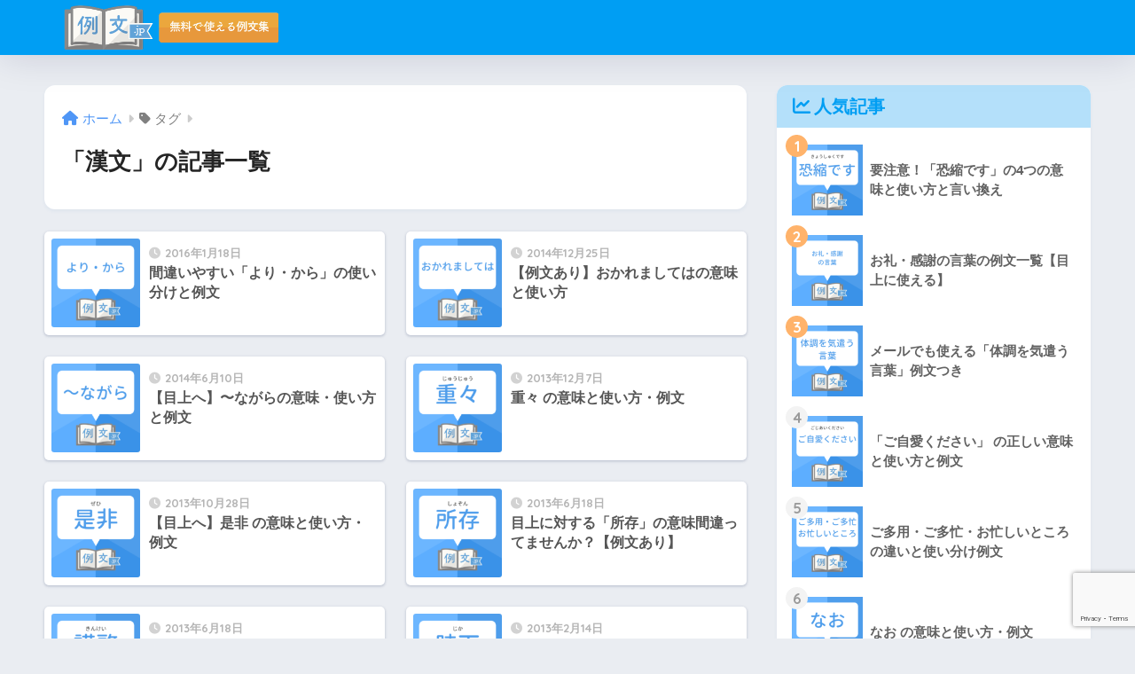

--- FILE ---
content_type: text/html; charset=UTF-8
request_url: https://xn--fsqv94c.jp/tag/%E6%BC%A2%E6%96%87
body_size: 11325
content:

<!DOCTYPE html>
<html lang="ja">
<head>
  <meta charset="utf-8">
  <meta http-equiv="X-UA-Compatible" content="IE=edge">
  <meta name="HandheldFriendly" content="True">
  <meta name="MobileOptimized" content="320">
  <meta name="viewport" content="width=device-width, initial-scale=1, viewport-fit=cover"/>
  <meta name="msapplication-TileColor" content="#1C81E6">
  <meta name="theme-color" content="#1C81E6">
  <link rel="pingback" href="https://xn--fsqv94c.jp/xmlrpc.php">
  <title>「漢文」の記事一覧 | 例文.jp</title>
<meta name='robots' content='max-image-preview:large' />
	<style>img:is([sizes="auto" i], [sizes^="auto," i]) { contain-intrinsic-size: 3000px 1500px }</style>
	<link rel='dns-prefetch' href='//fonts.googleapis.com' />
<link rel='dns-prefetch' href='//use.fontawesome.com' />
<link rel="alternate" type="application/rss+xml" title="例文.jp &raquo; フィード" href="https://xn--fsqv94c.jp/feed" />
<link rel="alternate" type="application/rss+xml" title="例文.jp &raquo; コメントフィード" href="https://xn--fsqv94c.jp/comments/feed" />
<script type="text/javascript">
/* <![CDATA[ */
window._wpemojiSettings = {"baseUrl":"https:\/\/s.w.org\/images\/core\/emoji\/16.0.1\/72x72\/","ext":".png","svgUrl":"https:\/\/s.w.org\/images\/core\/emoji\/16.0.1\/svg\/","svgExt":".svg","source":{"concatemoji":"https:\/\/xn--fsqv94c.jp\/wp-includes\/js\/wp-emoji-release.min.js?ver=6.8.3"}};
/*! This file is auto-generated */
!function(s,n){var o,i,e;function c(e){try{var t={supportTests:e,timestamp:(new Date).valueOf()};sessionStorage.setItem(o,JSON.stringify(t))}catch(e){}}function p(e,t,n){e.clearRect(0,0,e.canvas.width,e.canvas.height),e.fillText(t,0,0);var t=new Uint32Array(e.getImageData(0,0,e.canvas.width,e.canvas.height).data),a=(e.clearRect(0,0,e.canvas.width,e.canvas.height),e.fillText(n,0,0),new Uint32Array(e.getImageData(0,0,e.canvas.width,e.canvas.height).data));return t.every(function(e,t){return e===a[t]})}function u(e,t){e.clearRect(0,0,e.canvas.width,e.canvas.height),e.fillText(t,0,0);for(var n=e.getImageData(16,16,1,1),a=0;a<n.data.length;a++)if(0!==n.data[a])return!1;return!0}function f(e,t,n,a){switch(t){case"flag":return n(e,"\ud83c\udff3\ufe0f\u200d\u26a7\ufe0f","\ud83c\udff3\ufe0f\u200b\u26a7\ufe0f")?!1:!n(e,"\ud83c\udde8\ud83c\uddf6","\ud83c\udde8\u200b\ud83c\uddf6")&&!n(e,"\ud83c\udff4\udb40\udc67\udb40\udc62\udb40\udc65\udb40\udc6e\udb40\udc67\udb40\udc7f","\ud83c\udff4\u200b\udb40\udc67\u200b\udb40\udc62\u200b\udb40\udc65\u200b\udb40\udc6e\u200b\udb40\udc67\u200b\udb40\udc7f");case"emoji":return!a(e,"\ud83e\udedf")}return!1}function g(e,t,n,a){var r="undefined"!=typeof WorkerGlobalScope&&self instanceof WorkerGlobalScope?new OffscreenCanvas(300,150):s.createElement("canvas"),o=r.getContext("2d",{willReadFrequently:!0}),i=(o.textBaseline="top",o.font="600 32px Arial",{});return e.forEach(function(e){i[e]=t(o,e,n,a)}),i}function t(e){var t=s.createElement("script");t.src=e,t.defer=!0,s.head.appendChild(t)}"undefined"!=typeof Promise&&(o="wpEmojiSettingsSupports",i=["flag","emoji"],n.supports={everything:!0,everythingExceptFlag:!0},e=new Promise(function(e){s.addEventListener("DOMContentLoaded",e,{once:!0})}),new Promise(function(t){var n=function(){try{var e=JSON.parse(sessionStorage.getItem(o));if("object"==typeof e&&"number"==typeof e.timestamp&&(new Date).valueOf()<e.timestamp+604800&&"object"==typeof e.supportTests)return e.supportTests}catch(e){}return null}();if(!n){if("undefined"!=typeof Worker&&"undefined"!=typeof OffscreenCanvas&&"undefined"!=typeof URL&&URL.createObjectURL&&"undefined"!=typeof Blob)try{var e="postMessage("+g.toString()+"("+[JSON.stringify(i),f.toString(),p.toString(),u.toString()].join(",")+"));",a=new Blob([e],{type:"text/javascript"}),r=new Worker(URL.createObjectURL(a),{name:"wpTestEmojiSupports"});return void(r.onmessage=function(e){c(n=e.data),r.terminate(),t(n)})}catch(e){}c(n=g(i,f,p,u))}t(n)}).then(function(e){for(var t in e)n.supports[t]=e[t],n.supports.everything=n.supports.everything&&n.supports[t],"flag"!==t&&(n.supports.everythingExceptFlag=n.supports.everythingExceptFlag&&n.supports[t]);n.supports.everythingExceptFlag=n.supports.everythingExceptFlag&&!n.supports.flag,n.DOMReady=!1,n.readyCallback=function(){n.DOMReady=!0}}).then(function(){return e}).then(function(){var e;n.supports.everything||(n.readyCallback(),(e=n.source||{}).concatemoji?t(e.concatemoji):e.wpemoji&&e.twemoji&&(t(e.twemoji),t(e.wpemoji)))}))}((window,document),window._wpemojiSettings);
/* ]]> */
</script>
<link rel='stylesheet' id='sng-stylesheet-css' href='https://xn--fsqv94c.jp/wp-content/themes/sango-theme/style.css?version=3.9.10' type='text/css' media='all' />
<link rel='stylesheet' id='sng-option-css' href='https://xn--fsqv94c.jp/wp-content/themes/sango-theme/entry-option.css?version=3.9.10' type='text/css' media='all' />
<link rel='stylesheet' id='sng-old-css-css' href='https://xn--fsqv94c.jp/wp-content/themes/sango-theme/style-old.css?version=3.9.10' type='text/css' media='all' />
<link rel='stylesheet' id='sango_theme_gutenberg-style-css' href='https://xn--fsqv94c.jp/wp-content/themes/sango-theme/library/gutenberg/dist/build/style-blocks.css?version=3.9.10' type='text/css' media='all' />
<style id='sango_theme_gutenberg-style-inline-css' type='text/css'>
:root{--sgb-main-color:#009EF3;--sgb-pastel-color:#b4e0fa;--sgb-accent-color:#ffb36b;--sgb-widget-title-color:#009EF3;--sgb-widget-title-bg-color:#b4e0fa;--sgb-bg-color:#eaedf2;--wp--preset--color--sango-main:var(--sgb-main-color);--wp--preset--color--sango-pastel:var(--sgb-pastel-color);--wp--preset--color--sango-accent:var(--sgb-accent-color)}
</style>
<link rel='stylesheet' id='sng-googlefonts-css' href='https://fonts.googleapis.com/css?family=Quicksand%3A500%2C700&#038;display=swap' type='text/css' media='all' />
<link rel='stylesheet' id='sng-fontawesome-css' href='https://use.fontawesome.com/releases/v6.1.1/css/all.css' type='text/css' media='all' />
<style id='wp-emoji-styles-inline-css' type='text/css'>

	img.wp-smiley, img.emoji {
		display: inline !important;
		border: none !important;
		box-shadow: none !important;
		height: 1em !important;
		width: 1em !important;
		margin: 0 0.07em !important;
		vertical-align: -0.1em !important;
		background: none !important;
		padding: 0 !important;
	}
</style>
<link rel='stylesheet' id='wp-block-library-css' href='https://xn--fsqv94c.jp/wp-includes/css/dist/block-library/style.min.css?ver=6.8.3' type='text/css' media='all' />
<style id='global-styles-inline-css' type='text/css'>
:root{--wp--preset--aspect-ratio--square: 1;--wp--preset--aspect-ratio--4-3: 4/3;--wp--preset--aspect-ratio--3-4: 3/4;--wp--preset--aspect-ratio--3-2: 3/2;--wp--preset--aspect-ratio--2-3: 2/3;--wp--preset--aspect-ratio--16-9: 16/9;--wp--preset--aspect-ratio--9-16: 9/16;--wp--preset--color--black: #000000;--wp--preset--color--cyan-bluish-gray: #abb8c3;--wp--preset--color--white: #ffffff;--wp--preset--color--pale-pink: #f78da7;--wp--preset--color--vivid-red: #cf2e2e;--wp--preset--color--luminous-vivid-orange: #ff6900;--wp--preset--color--luminous-vivid-amber: #fcb900;--wp--preset--color--light-green-cyan: #7bdcb5;--wp--preset--color--vivid-green-cyan: #00d084;--wp--preset--color--pale-cyan-blue: #8ed1fc;--wp--preset--color--vivid-cyan-blue: #0693e3;--wp--preset--color--vivid-purple: #9b51e0;--wp--preset--color--sango-main: var(--sgb-main-color);--wp--preset--color--sango-pastel: var(--sgb-pastel-color);--wp--preset--color--sango-accent: var(--sgb-accent-color);--wp--preset--color--sango-blue: #009EF3;--wp--preset--color--sango-orange: #ffb36b;--wp--preset--color--sango-red: #f88080;--wp--preset--color--sango-green: #90d581;--wp--preset--color--sango-black: #333;--wp--preset--color--sango-gray: gray;--wp--preset--color--sango-silver: whitesmoke;--wp--preset--color--sango-light-blue: #b4e0fa;--wp--preset--color--sango-light-red: #ffebeb;--wp--preset--color--sango-light-orange: #fff9e6;--wp--preset--gradient--vivid-cyan-blue-to-vivid-purple: linear-gradient(135deg,rgba(6,147,227,1) 0%,rgb(155,81,224) 100%);--wp--preset--gradient--light-green-cyan-to-vivid-green-cyan: linear-gradient(135deg,rgb(122,220,180) 0%,rgb(0,208,130) 100%);--wp--preset--gradient--luminous-vivid-amber-to-luminous-vivid-orange: linear-gradient(135deg,rgba(252,185,0,1) 0%,rgba(255,105,0,1) 100%);--wp--preset--gradient--luminous-vivid-orange-to-vivid-red: linear-gradient(135deg,rgba(255,105,0,1) 0%,rgb(207,46,46) 100%);--wp--preset--gradient--very-light-gray-to-cyan-bluish-gray: linear-gradient(135deg,rgb(238,238,238) 0%,rgb(169,184,195) 100%);--wp--preset--gradient--cool-to-warm-spectrum: linear-gradient(135deg,rgb(74,234,220) 0%,rgb(151,120,209) 20%,rgb(207,42,186) 40%,rgb(238,44,130) 60%,rgb(251,105,98) 80%,rgb(254,248,76) 100%);--wp--preset--gradient--blush-light-purple: linear-gradient(135deg,rgb(255,206,236) 0%,rgb(152,150,240) 100%);--wp--preset--gradient--blush-bordeaux: linear-gradient(135deg,rgb(254,205,165) 0%,rgb(254,45,45) 50%,rgb(107,0,62) 100%);--wp--preset--gradient--luminous-dusk: linear-gradient(135deg,rgb(255,203,112) 0%,rgb(199,81,192) 50%,rgb(65,88,208) 100%);--wp--preset--gradient--pale-ocean: linear-gradient(135deg,rgb(255,245,203) 0%,rgb(182,227,212) 50%,rgb(51,167,181) 100%);--wp--preset--gradient--electric-grass: linear-gradient(135deg,rgb(202,248,128) 0%,rgb(113,206,126) 100%);--wp--preset--gradient--midnight: linear-gradient(135deg,rgb(2,3,129) 0%,rgb(40,116,252) 100%);--wp--preset--font-size--small: 13px;--wp--preset--font-size--medium: 20px;--wp--preset--font-size--large: 36px;--wp--preset--font-size--x-large: 42px;--wp--preset--font-family--default: "Helvetica", "Arial", "Hiragino Kaku Gothic ProN", "Hiragino Sans", YuGothic, "Yu Gothic", "メイリオ", Meiryo, sans-serif;--wp--preset--font-family--notosans: "Noto Sans JP", var(--wp--preset--font-family--default);--wp--preset--font-family--mplusrounded: "M PLUS Rounded 1c", var(--wp--preset--font-family--default);--wp--preset--font-family--dfont: "Quicksand", var(--wp--preset--font-family--default);--wp--preset--spacing--20: 0.44rem;--wp--preset--spacing--30: 0.67rem;--wp--preset--spacing--40: 1rem;--wp--preset--spacing--50: 1.5rem;--wp--preset--spacing--60: 2.25rem;--wp--preset--spacing--70: 3.38rem;--wp--preset--spacing--80: 5.06rem;--wp--preset--shadow--natural: 6px 6px 9px rgba(0, 0, 0, 0.2);--wp--preset--shadow--deep: 12px 12px 50px rgba(0, 0, 0, 0.4);--wp--preset--shadow--sharp: 6px 6px 0px rgba(0, 0, 0, 0.2);--wp--preset--shadow--outlined: 6px 6px 0px -3px rgba(255, 255, 255, 1), 6px 6px rgba(0, 0, 0, 1);--wp--preset--shadow--crisp: 6px 6px 0px rgba(0, 0, 0, 1);--wp--custom--wrap--width: 92%;--wp--custom--wrap--default-width: 800px;--wp--custom--wrap--content-width: 1180px;--wp--custom--wrap--max-width: var(--wp--custom--wrap--content-width);--wp--custom--wrap--side: 30%;--wp--custom--wrap--gap: 2em;--wp--custom--wrap--mobile--padding: 15px;--wp--custom--shadow--large: 0 15px 30px -7px rgba(0, 12, 66, 0.15 );--wp--custom--shadow--large-hover: 0 40px 50px -15px rgba(0, 12, 66, 0.2 );--wp--custom--shadow--medium: 0 6px 13px -3px rgba(0, 12, 66, 0.1), 0 0px 1px rgba(0,30,100, 0.1 );--wp--custom--shadow--medium-hover: 0 12px 45px -9px rgb(0 0 0 / 23%);--wp--custom--shadow--solid: 0 1px 2px 0 rgba(24, 44, 84, 0.1), 0 1px 3px 1px rgba(24, 44, 84, 0.1);--wp--custom--shadow--solid-hover: 0 2px 4px 0 rgba(24, 44, 84, 0.1), 0 2px 8px 0 rgba(24, 44, 84, 0.1);--wp--custom--shadow--small: 0 2px 4px #4385bb12;--wp--custom--rounded--medium: 12px;--wp--custom--rounded--small: 6px;--wp--custom--widget--padding-horizontal: 18px;--wp--custom--widget--padding-vertical: 6px;--wp--custom--widget--icon-margin: 6px;--wp--custom--widget--gap: 2.5em;--wp--custom--entry--gap: 1.5rem;--wp--custom--entry--gap-mobile: 1rem;--wp--custom--entry--border-color: #eaedf2;--wp--custom--animation--fade-in: fadeIn 0.7s ease 0s 1 normal;--wp--custom--animation--header: fadeHeader 1s ease 0s 1 normal;--wp--custom--transition--default: 0.3s ease-in-out;--wp--custom--totop--opacity: 0.6;--wp--custom--totop--right: 18px;--wp--custom--totop--bottom: 20px;--wp--custom--totop--mobile--right: 15px;--wp--custom--totop--mobile--bottom: 10px;--wp--custom--toc--button--opacity: 0.6;--wp--custom--footer--column-gap: 40px;}:root { --wp--style--global--content-size: 900px;--wp--style--global--wide-size: 980px; }:where(body) { margin: 0; }.wp-site-blocks > .alignleft { float: left; margin-right: 2em; }.wp-site-blocks > .alignright { float: right; margin-left: 2em; }.wp-site-blocks > .aligncenter { justify-content: center; margin-left: auto; margin-right: auto; }:where(.wp-site-blocks) > * { margin-block-start: 1.5rem; margin-block-end: 0; }:where(.wp-site-blocks) > :first-child { margin-block-start: 0; }:where(.wp-site-blocks) > :last-child { margin-block-end: 0; }:root { --wp--style--block-gap: 1.5rem; }:root :where(.is-layout-flow) > :first-child{margin-block-start: 0;}:root :where(.is-layout-flow) > :last-child{margin-block-end: 0;}:root :where(.is-layout-flow) > *{margin-block-start: 1.5rem;margin-block-end: 0;}:root :where(.is-layout-constrained) > :first-child{margin-block-start: 0;}:root :where(.is-layout-constrained) > :last-child{margin-block-end: 0;}:root :where(.is-layout-constrained) > *{margin-block-start: 1.5rem;margin-block-end: 0;}:root :where(.is-layout-flex){gap: 1.5rem;}:root :where(.is-layout-grid){gap: 1.5rem;}.is-layout-flow > .alignleft{float: left;margin-inline-start: 0;margin-inline-end: 2em;}.is-layout-flow > .alignright{float: right;margin-inline-start: 2em;margin-inline-end: 0;}.is-layout-flow > .aligncenter{margin-left: auto !important;margin-right: auto !important;}.is-layout-constrained > .alignleft{float: left;margin-inline-start: 0;margin-inline-end: 2em;}.is-layout-constrained > .alignright{float: right;margin-inline-start: 2em;margin-inline-end: 0;}.is-layout-constrained > .aligncenter{margin-left: auto !important;margin-right: auto !important;}.is-layout-constrained > :where(:not(.alignleft):not(.alignright):not(.alignfull)){max-width: var(--wp--style--global--content-size);margin-left: auto !important;margin-right: auto !important;}.is-layout-constrained > .alignwide{max-width: var(--wp--style--global--wide-size);}body .is-layout-flex{display: flex;}.is-layout-flex{flex-wrap: wrap;align-items: center;}.is-layout-flex > :is(*, div){margin: 0;}body .is-layout-grid{display: grid;}.is-layout-grid > :is(*, div){margin: 0;}body{font-family: var(--sgb-font-family);padding-top: 0px;padding-right: 0px;padding-bottom: 0px;padding-left: 0px;}a:where(:not(.wp-element-button)){text-decoration: underline;}:root :where(.wp-element-button, .wp-block-button__link){background-color: #32373c;border-width: 0;color: #fff;font-family: inherit;font-size: inherit;line-height: inherit;padding: calc(0.667em + 2px) calc(1.333em + 2px);text-decoration: none;}.has-black-color{color: var(--wp--preset--color--black) !important;}.has-cyan-bluish-gray-color{color: var(--wp--preset--color--cyan-bluish-gray) !important;}.has-white-color{color: var(--wp--preset--color--white) !important;}.has-pale-pink-color{color: var(--wp--preset--color--pale-pink) !important;}.has-vivid-red-color{color: var(--wp--preset--color--vivid-red) !important;}.has-luminous-vivid-orange-color{color: var(--wp--preset--color--luminous-vivid-orange) !important;}.has-luminous-vivid-amber-color{color: var(--wp--preset--color--luminous-vivid-amber) !important;}.has-light-green-cyan-color{color: var(--wp--preset--color--light-green-cyan) !important;}.has-vivid-green-cyan-color{color: var(--wp--preset--color--vivid-green-cyan) !important;}.has-pale-cyan-blue-color{color: var(--wp--preset--color--pale-cyan-blue) !important;}.has-vivid-cyan-blue-color{color: var(--wp--preset--color--vivid-cyan-blue) !important;}.has-vivid-purple-color{color: var(--wp--preset--color--vivid-purple) !important;}.has-sango-main-color{color: var(--wp--preset--color--sango-main) !important;}.has-sango-pastel-color{color: var(--wp--preset--color--sango-pastel) !important;}.has-sango-accent-color{color: var(--wp--preset--color--sango-accent) !important;}.has-sango-blue-color{color: var(--wp--preset--color--sango-blue) !important;}.has-sango-orange-color{color: var(--wp--preset--color--sango-orange) !important;}.has-sango-red-color{color: var(--wp--preset--color--sango-red) !important;}.has-sango-green-color{color: var(--wp--preset--color--sango-green) !important;}.has-sango-black-color{color: var(--wp--preset--color--sango-black) !important;}.has-sango-gray-color{color: var(--wp--preset--color--sango-gray) !important;}.has-sango-silver-color{color: var(--wp--preset--color--sango-silver) !important;}.has-sango-light-blue-color{color: var(--wp--preset--color--sango-light-blue) !important;}.has-sango-light-red-color{color: var(--wp--preset--color--sango-light-red) !important;}.has-sango-light-orange-color{color: var(--wp--preset--color--sango-light-orange) !important;}.has-black-background-color{background-color: var(--wp--preset--color--black) !important;}.has-cyan-bluish-gray-background-color{background-color: var(--wp--preset--color--cyan-bluish-gray) !important;}.has-white-background-color{background-color: var(--wp--preset--color--white) !important;}.has-pale-pink-background-color{background-color: var(--wp--preset--color--pale-pink) !important;}.has-vivid-red-background-color{background-color: var(--wp--preset--color--vivid-red) !important;}.has-luminous-vivid-orange-background-color{background-color: var(--wp--preset--color--luminous-vivid-orange) !important;}.has-luminous-vivid-amber-background-color{background-color: var(--wp--preset--color--luminous-vivid-amber) !important;}.has-light-green-cyan-background-color{background-color: var(--wp--preset--color--light-green-cyan) !important;}.has-vivid-green-cyan-background-color{background-color: var(--wp--preset--color--vivid-green-cyan) !important;}.has-pale-cyan-blue-background-color{background-color: var(--wp--preset--color--pale-cyan-blue) !important;}.has-vivid-cyan-blue-background-color{background-color: var(--wp--preset--color--vivid-cyan-blue) !important;}.has-vivid-purple-background-color{background-color: var(--wp--preset--color--vivid-purple) !important;}.has-sango-main-background-color{background-color: var(--wp--preset--color--sango-main) !important;}.has-sango-pastel-background-color{background-color: var(--wp--preset--color--sango-pastel) !important;}.has-sango-accent-background-color{background-color: var(--wp--preset--color--sango-accent) !important;}.has-sango-blue-background-color{background-color: var(--wp--preset--color--sango-blue) !important;}.has-sango-orange-background-color{background-color: var(--wp--preset--color--sango-orange) !important;}.has-sango-red-background-color{background-color: var(--wp--preset--color--sango-red) !important;}.has-sango-green-background-color{background-color: var(--wp--preset--color--sango-green) !important;}.has-sango-black-background-color{background-color: var(--wp--preset--color--sango-black) !important;}.has-sango-gray-background-color{background-color: var(--wp--preset--color--sango-gray) !important;}.has-sango-silver-background-color{background-color: var(--wp--preset--color--sango-silver) !important;}.has-sango-light-blue-background-color{background-color: var(--wp--preset--color--sango-light-blue) !important;}.has-sango-light-red-background-color{background-color: var(--wp--preset--color--sango-light-red) !important;}.has-sango-light-orange-background-color{background-color: var(--wp--preset--color--sango-light-orange) !important;}.has-black-border-color{border-color: var(--wp--preset--color--black) !important;}.has-cyan-bluish-gray-border-color{border-color: var(--wp--preset--color--cyan-bluish-gray) !important;}.has-white-border-color{border-color: var(--wp--preset--color--white) !important;}.has-pale-pink-border-color{border-color: var(--wp--preset--color--pale-pink) !important;}.has-vivid-red-border-color{border-color: var(--wp--preset--color--vivid-red) !important;}.has-luminous-vivid-orange-border-color{border-color: var(--wp--preset--color--luminous-vivid-orange) !important;}.has-luminous-vivid-amber-border-color{border-color: var(--wp--preset--color--luminous-vivid-amber) !important;}.has-light-green-cyan-border-color{border-color: var(--wp--preset--color--light-green-cyan) !important;}.has-vivid-green-cyan-border-color{border-color: var(--wp--preset--color--vivid-green-cyan) !important;}.has-pale-cyan-blue-border-color{border-color: var(--wp--preset--color--pale-cyan-blue) !important;}.has-vivid-cyan-blue-border-color{border-color: var(--wp--preset--color--vivid-cyan-blue) !important;}.has-vivid-purple-border-color{border-color: var(--wp--preset--color--vivid-purple) !important;}.has-sango-main-border-color{border-color: var(--wp--preset--color--sango-main) !important;}.has-sango-pastel-border-color{border-color: var(--wp--preset--color--sango-pastel) !important;}.has-sango-accent-border-color{border-color: var(--wp--preset--color--sango-accent) !important;}.has-sango-blue-border-color{border-color: var(--wp--preset--color--sango-blue) !important;}.has-sango-orange-border-color{border-color: var(--wp--preset--color--sango-orange) !important;}.has-sango-red-border-color{border-color: var(--wp--preset--color--sango-red) !important;}.has-sango-green-border-color{border-color: var(--wp--preset--color--sango-green) !important;}.has-sango-black-border-color{border-color: var(--wp--preset--color--sango-black) !important;}.has-sango-gray-border-color{border-color: var(--wp--preset--color--sango-gray) !important;}.has-sango-silver-border-color{border-color: var(--wp--preset--color--sango-silver) !important;}.has-sango-light-blue-border-color{border-color: var(--wp--preset--color--sango-light-blue) !important;}.has-sango-light-red-border-color{border-color: var(--wp--preset--color--sango-light-red) !important;}.has-sango-light-orange-border-color{border-color: var(--wp--preset--color--sango-light-orange) !important;}.has-vivid-cyan-blue-to-vivid-purple-gradient-background{background: var(--wp--preset--gradient--vivid-cyan-blue-to-vivid-purple) !important;}.has-light-green-cyan-to-vivid-green-cyan-gradient-background{background: var(--wp--preset--gradient--light-green-cyan-to-vivid-green-cyan) !important;}.has-luminous-vivid-amber-to-luminous-vivid-orange-gradient-background{background: var(--wp--preset--gradient--luminous-vivid-amber-to-luminous-vivid-orange) !important;}.has-luminous-vivid-orange-to-vivid-red-gradient-background{background: var(--wp--preset--gradient--luminous-vivid-orange-to-vivid-red) !important;}.has-very-light-gray-to-cyan-bluish-gray-gradient-background{background: var(--wp--preset--gradient--very-light-gray-to-cyan-bluish-gray) !important;}.has-cool-to-warm-spectrum-gradient-background{background: var(--wp--preset--gradient--cool-to-warm-spectrum) !important;}.has-blush-light-purple-gradient-background{background: var(--wp--preset--gradient--blush-light-purple) !important;}.has-blush-bordeaux-gradient-background{background: var(--wp--preset--gradient--blush-bordeaux) !important;}.has-luminous-dusk-gradient-background{background: var(--wp--preset--gradient--luminous-dusk) !important;}.has-pale-ocean-gradient-background{background: var(--wp--preset--gradient--pale-ocean) !important;}.has-electric-grass-gradient-background{background: var(--wp--preset--gradient--electric-grass) !important;}.has-midnight-gradient-background{background: var(--wp--preset--gradient--midnight) !important;}.has-small-font-size{font-size: var(--wp--preset--font-size--small) !important;}.has-medium-font-size{font-size: var(--wp--preset--font-size--medium) !important;}.has-large-font-size{font-size: var(--wp--preset--font-size--large) !important;}.has-x-large-font-size{font-size: var(--wp--preset--font-size--x-large) !important;}.has-default-font-family{font-family: var(--wp--preset--font-family--default) !important;}.has-notosans-font-family{font-family: var(--wp--preset--font-family--notosans) !important;}.has-mplusrounded-font-family{font-family: var(--wp--preset--font-family--mplusrounded) !important;}.has-dfont-font-family{font-family: var(--wp--preset--font-family--dfont) !important;}
:root :where(.wp-block-button .wp-block-button__link){background-color: var(--wp--preset--color--sango-main);border-radius: var(--wp--custom--rounded--medium);color: #fff;font-size: 18px;font-weight: 600;padding-top: 0.4em;padding-right: 1.3em;padding-bottom: 0.4em;padding-left: 1.3em;}
:root :where(.wp-block-pullquote){font-size: 1.5em;line-height: 1.6;}
</style>
<link rel='stylesheet' id='contact-form-7-css' href='https://xn--fsqv94c.jp/wp-content/plugins/contact-form-7/includes/css/styles.css' type='text/css' media='all' />
<link rel='stylesheet' id='pz-linkcard-css-css' href='//xn--fsqv94c.jp/wp-content/uploads/pz-linkcard/style/style.min.css' type='text/css' media='all' />
<script type="text/javascript" src="https://xn--fsqv94c.jp/wp-includes/js/jquery/jquery.min.js?ver=3.7.1" id="jquery-core-js"></script>
<script type="text/javascript" src="https://xn--fsqv94c.jp/wp-includes/js/jquery/jquery-migrate.min.js?ver=3.4.1" id="jquery-migrate-js"></script>
<link rel="https://api.w.org/" href="https://xn--fsqv94c.jp/wp-json/" /><link rel="alternate" title="JSON" type="application/json" href="https://xn--fsqv94c.jp/wp-json/wp/v2/tags/332" /><link rel="EditURI" type="application/rsd+xml" title="RSD" href="https://xn--fsqv94c.jp/xmlrpc.php?rsd" />
<meta name="robots" content="noindex,follow" /><meta property="og:title" content="漢文" />
<meta property="og:description" content="" />
<meta property="og:type" content="article" />
<meta property="og:url" content="https://xn--fsqv94c.jp/924_1.html" />
<meta property="og:image" content="http://x072b03cc1a.xsrv.jp/wp-content/uploads/2019/03/reibun_icon.gif" />
<meta name="thumbnail" content="http://x072b03cc1a.xsrv.jp/wp-content/uploads/2019/03/reibun_icon.gif" />
<meta property="og:site_name" content="例文.jp" />
<meta name="twitter:card" content="summary_large_image" />
<!-- gtag.js -->
<script async src="https://www.googletagmanager.com/gtag/js?id=UA-68103727-1"></script>
<script>
	window.dataLayer = window.dataLayer || [];
	function gtag(){dataLayer.push(arguments);}
	gtag('js', new Date());
	gtag('config', 'UA-68103727-1');
</script>
<link rel="icon" href="https://xn--fsqv94c.jp/wp-content/uploads/2019/03/cropped-reibun_siteicon-2-32x32.png" sizes="32x32" />
<link rel="icon" href="https://xn--fsqv94c.jp/wp-content/uploads/2019/03/cropped-reibun_siteicon-2-192x192.png" sizes="192x192" />
<link rel="apple-touch-icon" href="https://xn--fsqv94c.jp/wp-content/uploads/2019/03/cropped-reibun_siteicon-2-180x180.png" />
<meta name="msapplication-TileImage" content="https://xn--fsqv94c.jp/wp-content/uploads/2019/03/cropped-reibun_siteicon-2-270x270.png" />
<style> a{color:#4f96f6}.header, .drawer__title{background-color:#009EF3}#logo a{color:#FFF}.desktop-nav li a , .mobile-nav li a, #drawer__open, .header-search__open, .drawer__title{color:#FFF}.drawer__title__close span, .drawer__title__close span:before{background:#FFF}.desktop-nav li:after{background:#FFF}.mobile-nav .current-menu-item{border-bottom-color:#FFF}.widgettitle, .sidebar .wp-block-group h2, .drawer .wp-block-group h2{color:#009EF3;background-color:#b4e0fa}#footer-menu a, .copyright{color:#FFF}#footer-menu{background-color:#009EF3}.footer{background-color:#e0e4eb}.footer, .footer a, .footer .widget ul li a{color:#3c3c3c}body{font-size:100%}@media only screen and (min-width:481px){body{font-size:107%}}@media only screen and (min-width:1030px){body{font-size:107%}}.totop{background:#009EF3}.header-info a{color:#FFF;background:linear-gradient(95deg, #738bff, #85e3ec)}.fixed-menu ul{background:#FFF}.fixed-menu a{color:#a2a7ab}.fixed-menu .current-menu-item a, .fixed-menu ul li a.active{color:#009EF3}.post-tab{background:#FFF}.post-tab > div{color:#a7a7a7}body{--sgb-font-family:var(--wp--preset--font-family--default)}#fixed_sidebar{top:0px}:target{scroll-margin-top:0px}.Threads:before{background-image:url("https://xn--fsqv94c.jp/wp-content/themes/sango-theme/library/images/threads.svg")}.profile-sns li .Threads:before{background-image:url("https://xn--fsqv94c.jp/wp-content/themes/sango-theme/library/images/threads-outline.svg")}.X:before{background-image:url("https://xn--fsqv94c.jp/wp-content/themes/sango-theme/library/images/x-circle.svg")}</style></head>
<body class="archive tag tag-332 wp-theme-sango-theme fa5">
    <div id="container"> 
  			<header class="header
			">
				<div id="inner-header" class="wrap">
		<div id="logo" class="header-logo h1 dfont">
	<a href="https://xn--fsqv94c.jp/" class="header-logo__link">
				<img src="https://xn--fsqv94c.jp/wp-content/uploads/2019/03/reibun_logo.png" alt="例文.jp" width="1000" height="193" class="header-logo__img">
					</a>
	</div>
	<div class="header-search">
		<input type="checkbox" class="header-search__input" id="header-search-input" onclick="document.querySelector('.header-search__modal .searchform__input').focus()">
	<label class="header-search__close" for="header-search-input"></label>
	<div class="header-search__modal">
	
<form role="search" method="get" class="searchform" action="https://xn--fsqv94c.jp/">
  <div>
    <input type="search" class="searchform__input" name="s" value="" placeholder="検索" />
    <button type="submit" class="searchform__submit" aria-label="検索"><i class="fas fa-search" aria-hidden="true"></i></button>
  </div>
</form>

	</div>
</div>	</div>
	</header>
			<div id="content">
	<div id="inner-content" class="wrap">
		<main id="main" role="main">
		<div id="archive_header" class="archive-header">
	<nav id="breadcrumb" class="breadcrumb"><ul itemscope itemtype="http://schema.org/BreadcrumbList"><li itemprop="itemListElement" itemscope itemtype="http://schema.org/ListItem"><a href="https://xn--fsqv94c.jp" itemprop="item"><span itemprop="name">ホーム</span></a><meta itemprop="position" content="1" /></li><li><i class="fa fa-tag"></i> タグ</li></ul></nav>		<h1>
		「漢文」の記事一覧	</h1>
		</div>	<div class="sidelong">
			<article class="sidelong__article">
	<a class="sidelong__link" href="https://xn--fsqv94c.jp/924_1.html">
		<div class="sidelong__img">
		<img src="https://xn--fsqv94c.jp/wp-content/uploads/2016/01/reibun-160x160.png" width="160" height="160" alt="間違いやすい「より・から」の使い分けと例文" >
		</div>
		<div class="sidelong__article-info">
		<time class="pubdate entry-time dfont" itemprop="datePublished" datetime="2016-01-18">2016年1月18日</time>		<h2>間違いやすい「より・から」の使い分けと例文</h2>
		</div>
	</a>
			</article>
			<article class="sidelong__article">
	<a class="sidelong__link" href="https://xn--fsqv94c.jp/761_1.html">
		<div class="sidelong__img">
		<img src="https://xn--fsqv94c.jp/wp-content/uploads/2014/12/reibun-5-160x160.png" width="160" height="160" alt="【例文あり】おかれましてはの意味と使い方" >
		</div>
		<div class="sidelong__article-info">
		<time class="pubdate entry-time dfont" itemprop="datePublished" datetime="2014-12-25">2014年12月25日</time>		<h2>【例文あり】おかれましてはの意味と使い方</h2>
		</div>
	</a>
			</article>
			<article class="sidelong__article">
	<a class="sidelong__link" href="https://xn--fsqv94c.jp/589_1.html">
		<div class="sidelong__img">
		<img src="https://xn--fsqv94c.jp/wp-content/uploads/2014/06/reibun-20-160x160.png" width="160" height="160" alt="【目上へ】〜ながらの意味・使い方と例文" >
		</div>
		<div class="sidelong__article-info">
		<time class="pubdate entry-time dfont" itemprop="datePublished" datetime="2014-06-10">2014年6月10日</time>		<h2>【目上へ】〜ながらの意味・使い方と例文</h2>
		</div>
	</a>
			</article>
			<article class="sidelong__article">
	<a class="sidelong__link" href="https://xn--fsqv94c.jp/520_1.html">
		<div class="sidelong__img">
		<img src="https://xn--fsqv94c.jp/wp-content/uploads/2013/12/reibun-18-160x160.png" width="160" height="160" alt="重々 の意味と使い方・例文" >
		</div>
		<div class="sidelong__article-info">
		<time class="pubdate entry-time dfont" itemprop="datePublished" datetime="2013-12-07">2013年12月7日</time>		<h2>重々 の意味と使い方・例文</h2>
		</div>
	</a>
			</article>
			<article class="sidelong__article">
	<a class="sidelong__link" href="https://xn--fsqv94c.jp/510_1.html">
		<div class="sidelong__img">
		<img src="https://xn--fsqv94c.jp/wp-content/uploads/2013/10/reibun-29-160x160.png" width="160" height="160" alt="【目上へ】是非 の意味と使い方・例文" >
		</div>
		<div class="sidelong__article-info">
		<time class="pubdate entry-time dfont" itemprop="datePublished" datetime="2013-10-28">2013年10月28日</time>		<h2>【目上へ】是非 の意味と使い方・例文</h2>
		</div>
	</a>
			</article>
			<article class="sidelong__article">
	<a class="sidelong__link" href="https://xn--fsqv94c.jp/458_1.html">
		<div class="sidelong__img">
		<img src="https://xn--fsqv94c.jp/wp-content/uploads/2013/06/reibun-32-160x160.png" width="160" height="160" alt="目上に対する「所存」の意味間違ってませんか？【例文あり】" >
		</div>
		<div class="sidelong__article-info">
		<time class="pubdate entry-time dfont" itemprop="datePublished" datetime="2013-06-18">2013年6月18日</time>		<h2>目上に対する「所存」の意味間違ってませんか？【例文あり】</h2>
		</div>
	</a>
			</article>
			<article class="sidelong__article">
	<a class="sidelong__link" href="https://xn--fsqv94c.jp/459_1.html">
		<div class="sidelong__img">
		<img src="https://xn--fsqv94c.jp/wp-content/uploads/2013/06/reibun-33-160x160.png" width="160" height="160" alt="例文要注意「謹啓」の正しい意味と使い方" >
		</div>
		<div class="sidelong__article-info">
		<time class="pubdate entry-time dfont" itemprop="datePublished" datetime="2013-06-18">2013年6月18日</time>		<h2>例文要注意「謹啓」の正しい意味と使い方</h2>
		</div>
	</a>
			</article>
			<article class="sidelong__article">
	<a class="sidelong__link" href="https://xn--fsqv94c.jp/399_1.html">
		<div class="sidelong__img">
		<img src="https://xn--fsqv94c.jp/wp-content/uploads/2013/02/reibun-63-160x160.png" width="160" height="160" alt="時下 の読み方と意味・使い方・例文" >
		</div>
		<div class="sidelong__article-info">
		<time class="pubdate entry-time dfont" itemprop="datePublished" datetime="2013-02-14">2013年2月14日</time>		<h2>時下 の読み方と意味・使い方・例文</h2>
		</div>
	</a>
			</article>
			<article class="sidelong__article">
	<a class="sidelong__link" href="https://xn--fsqv94c.jp/47_1.html">
		<div class="sidelong__img">
		<img src="https://xn--fsqv94c.jp/wp-content/uploads/2011/06/reibun-1-160x160.png" width="160" height="160" alt="御社・貴社の違いと使い分け例文" >
		</div>
		<div class="sidelong__article-info">
		<time class="pubdate entry-time dfont" itemprop="datePublished" datetime="2011-06-15">2011年6月15日</time>		<h2>御社・貴社の違いと使い分け例文</h2>
		</div>
	</a>
			</article>
			</div>
				</main>
		  <div id="sidebar1" class="sidebar" role="complementary">
    <aside class="insidesp">
              <div id="notfix" class="normal-sidebar">
          	<div class="widget my_popular_posts">
		<h4 class="widgettitle has-fa-before">人気記事</h4>	<ul class="my-widget 
		show_num	">
				<li>
			<span class="rank dfont accent-bc">1</span>		<a href="https://xn--fsqv94c.jp/471_1.html">
						<figure class="my-widget__img">
				<img width="160" height="160" src="https://xn--fsqv94c.jp/wp-content/uploads/2013/06/reibun-22-160x160.png" alt="要注意！「恐縮です」の4つの意味と使い方と言い換え" >
			</figure>
						<div class="my-widget__text">
			要注意！「恐縮です」の4つの意味と使い方と言い換え						</div>
		</a>
		</li>
				<li>
			<span class="rank dfont accent-bc">2</span>		<a href="https://xn--fsqv94c.jp/765_1.html">
						<figure class="my-widget__img">
				<img width="160" height="160" src="https://xn--fsqv94c.jp/wp-content/uploads/2014/12/reibun-160x160.png" alt="お礼・感謝の言葉の例文一覧【目上に使える】" >
			</figure>
						<div class="my-widget__text">
			お礼・感謝の言葉の例文一覧【目上に使える】						</div>
		</a>
		</li>
				<li>
			<span class="rank dfont accent-bc">3</span>		<a href="https://xn--fsqv94c.jp/kidukai.html">
						<figure class="my-widget__img">
				<img width="160" height="160" src="https://xn--fsqv94c.jp/wp-content/uploads/2020/03/reibun-12-160x160.png" alt="メールでも使える「体調を気遣う言葉」例文つき" >
			</figure>
						<div class="my-widget__text">
			メールでも使える「体調を気遣う言葉」例文つき						</div>
		</a>
		</li>
				<li>
			<span class="rank dfont">4</span>		<a href="https://xn--fsqv94c.jp/306_1.html">
						<figure class="my-widget__img">
				<img width="160" height="160" src="https://xn--fsqv94c.jp/wp-content/uploads/2012/10/reibun-91-160x160.png" alt="「ご自愛ください」 の正しい意味と使い方と例文" >
			</figure>
						<div class="my-widget__text">
			「ご自愛ください」 の正しい意味と使い方と例文						</div>
		</a>
		</li>
				<li>
			<span class="rank dfont">5</span>		<a href="https://xn--fsqv94c.jp/49_1.html">
						<figure class="my-widget__img">
				<img width="160" height="160" src="https://xn--fsqv94c.jp/wp-content/uploads/2011/06/reibun-2019-04-24T130115.492-160x160.png" alt="ご多用・ご多忙・お忙しいところの違いと使い分け例文" >
			</figure>
						<div class="my-widget__text">
			ご多用・ご多忙・お忙しいところの違いと使い分け例文						</div>
		</a>
		</li>
				<li>
			<span class="rank dfont">6</span>		<a href="https://xn--fsqv94c.jp/521_1.html">
						<figure class="my-widget__img">
				<img width="160" height="160" src="https://xn--fsqv94c.jp/wp-content/uploads/2013/12/reibun-19-160x160.png" alt="なお の意味と使い方・例文" >
			</figure>
						<div class="my-widget__text">
			なお の意味と使い方・例文						</div>
		</a>
		</li>
				<li>
			<span class="rank dfont">7</span>		<a href="https://xn--fsqv94c.jp/523_1.html">
						<figure class="my-widget__img">
				<img width="160" height="160" src="https://xn--fsqv94c.jp/wp-content/uploads/2013/12/reibun-15-160x160.png" alt="記〜以上 の意味と使い方・例文" >
			</figure>
						<div class="my-widget__text">
			記〜以上 の意味と使い方・例文						</div>
		</a>
		</li>
				<li>
			<span class="rank dfont">8</span>		<a href="https://xn--fsqv94c.jp/soufujyou.html">
						<figure class="my-widget__img">
				<img width="160" height="160" src="https://xn--fsqv94c.jp/wp-content/uploads/2020/01/reibun-160x160.png" alt="書類送付時「送付状」の内容と例文" >
			</figure>
						<div class="my-widget__text">
			書類送付時「送付状」の内容と例文						</div>
		</a>
		</li>
				<li>
			<span class="rank dfont">9</span>		<a href="https://xn--fsqv94c.jp/764_1.html">
						<figure class="my-widget__img">
				<img width="160" height="160" src="https://xn--fsqv94c.jp/wp-content/uploads/2014/12/reibun-17-160x160.png" alt="【目上へ】相手に許してもらえる「お詫び・謝罪の言葉」例文" >
			</figure>
						<div class="my-widget__text">
			【目上へ】相手に許してもらえる「お詫び・謝罪の言葉」例文						</div>
		</a>
		</li>
				<li>
			<span class="rank dfont">10</span>		<a href="https://xn--fsqv94c.jp/409_1.html">
						<figure class="my-widget__img">
				<img width="160" height="160" src="https://xn--fsqv94c.jp/wp-content/uploads/2013/02/reibun-57-160x160.png" alt="【目上へ】ご指導ご鞭撻のほど の意味と使い方・例文" >
			</figure>
						<div class="my-widget__text">
			【目上へ】ご指導ご鞭撻のほど の意味と使い方・例文						</div>
		</a>
		</li>
					</ul>
	</div>
		        </div>
                </aside>
  </div>
	</div>
	</div>
		<footer class="footer">
				<div id="footer-menu">
			<div>
			<a class="footer-menu__btn dfont" href="https://xn--fsqv94c.jp/"><i class="fas fa-home" aria-hidden="true"></i> HOME</a>
			</div>
			<nav>
			<div class="footer-links cf"><ul id="menu-%e3%83%95%e3%83%83%e3%82%bf%e3%83%bc" class="nav footer-nav cf"><li id="menu-item-587" class="menu-item menu-item-type-post_type menu-item-object-page menu-item-587"><a href="https://xn--fsqv94c.jp/contact">お問い合わせフォーム</a></li>
<li id="menu-item-588" class="menu-item menu-item-type-post_type menu-item-object-page menu-item-588"><a href="https://xn--fsqv94c.jp/readme">例文のご利用について・免責事項</a></li>
</ul></div>				<a class="privacy-policy-link" href="https://xn--fsqv94c.jp/privacy-policy" rel="privacy-policy">プライバシーポリシー</a>			</nav>
			<p class="copyright dfont">
			&copy; 2026			例文.jp			All rights reserved.
			</p>
		</div>
		</footer>
		</div> <!-- id="container" -->
<script type="speculationrules">
{"prefetch":[{"source":"document","where":{"and":[{"href_matches":"\/*"},{"not":{"href_matches":["\/wp-*.php","\/wp-admin\/*","\/wp-content\/uploads\/*","\/wp-content\/*","\/wp-content\/plugins\/*","\/wp-content\/themes\/sango-theme\/*","\/*\\?(.+)"]}},{"not":{"selector_matches":"a[rel~=\"nofollow\"]"}},{"not":{"selector_matches":".no-prefetch, .no-prefetch a"}}]},"eagerness":"conservative"}]}
</script>
<script type="text/javascript" id="sango_theme_client-block-js-js-extra">
/* <![CDATA[ */
var sgb_client_options = {"site_url":"https:\/\/xn--fsqv94c.jp","is_logged_in":"","post_id":"204","save_post_views":"","save_favorite_posts":""};
/* ]]> */
</script>
<script type="text/javascript" src="https://xn--fsqv94c.jp/wp-content/themes/sango-theme/library/gutenberg/dist/client.build.js?version=3.9.10" id="sango_theme_client-block-js-js"></script>
<script type="text/javascript" src="https://xn--fsqv94c.jp/wp-includes/js/dist/hooks.min.js?ver=4d63a3d491d11ffd8ac6" id="wp-hooks-js"></script>
<script type="text/javascript" src="https://xn--fsqv94c.jp/wp-includes/js/dist/i18n.min.js?ver=5e580eb46a90c2b997e6" id="wp-i18n-js"></script>
<script type="text/javascript" id="wp-i18n-js-after">
/* <![CDATA[ */
wp.i18n.setLocaleData( { 'text direction\u0004ltr': [ 'ltr' ] } );
/* ]]> */
</script>
<script type="text/javascript" src="https://xn--fsqv94c.jp/wp-content/plugins/contact-form-7/includes/swv/js/index.js" id="swv-js"></script>
<script type="text/javascript" id="contact-form-7-js-translations">
/* <![CDATA[ */
( function( domain, translations ) {
	var localeData = translations.locale_data[ domain ] || translations.locale_data.messages;
	localeData[""].domain = domain;
	wp.i18n.setLocaleData( localeData, domain );
} )( "contact-form-7", {"translation-revision-date":"2025-11-30 08:12:23+0000","generator":"GlotPress\/4.0.3","domain":"messages","locale_data":{"messages":{"":{"domain":"messages","plural-forms":"nplurals=1; plural=0;","lang":"ja_JP"},"This contact form is placed in the wrong place.":["\u3053\u306e\u30b3\u30f3\u30bf\u30af\u30c8\u30d5\u30a9\u30fc\u30e0\u306f\u9593\u9055\u3063\u305f\u4f4d\u7f6e\u306b\u7f6e\u304b\u308c\u3066\u3044\u307e\u3059\u3002"],"Error:":["\u30a8\u30e9\u30fc:"]}},"comment":{"reference":"includes\/js\/index.js"}} );
/* ]]> */
</script>
<script type="text/javascript" id="contact-form-7-js-before">
/* <![CDATA[ */
var wpcf7 = {
    "api": {
        "root": "https:\/\/xn--fsqv94c.jp\/wp-json\/",
        "namespace": "contact-form-7\/v1"
    }
};
/* ]]> */
</script>
<script type="text/javascript" src="https://xn--fsqv94c.jp/wp-content/plugins/contact-form-7/includes/js/index.js" id="contact-form-7-js"></script>
<script type="text/javascript" id="pz-lkc-click-js-extra">
/* <![CDATA[ */
var pz_lkc_ajax = {"ajax_url":"https:\/\/xn--fsqv94c.jp\/wp-admin\/admin-ajax.php","nonce":"0c53e439c6"};
/* ]]> */
</script>
<script type="text/javascript" src="https://xn--fsqv94c.jp/wp-content/plugins/pz-linkcard/js/click-counter.js" id="pz-lkc-click-js"></script>
<script type="text/javascript" id="toc-front-js-extra">
/* <![CDATA[ */
var tocplus = {"visibility_show":"\u8868\u793a","visibility_hide":"\u975e\u8868\u793a","width":"Auto"};
/* ]]> */
</script>
<script type="text/javascript" src="https://xn--fsqv94c.jp/wp-content/plugins/table-of-contents-plus/front.min.js" id="toc-front-js"></script>
<script type="text/javascript" src="https://www.google.com/recaptcha/api.js?render=6LebfbIZAAAAAM6SlEPuWj9zeksKr_FfaFHqn5yq" id="google-recaptcha-js"></script>
<script type="text/javascript" src="https://xn--fsqv94c.jp/wp-includes/js/dist/vendor/wp-polyfill.min.js?ver=3.15.0" id="wp-polyfill-js"></script>
<script type="text/javascript" id="wpcf7-recaptcha-js-before">
/* <![CDATA[ */
var wpcf7_recaptcha = {
    "sitekey": "6LebfbIZAAAAAM6SlEPuWj9zeksKr_FfaFHqn5yq",
    "actions": {
        "homepage": "homepage",
        "contactform": "contactform"
    }
};
/* ]]> */
</script>
<script type="text/javascript" src="https://xn--fsqv94c.jp/wp-content/plugins/contact-form-7/modules/recaptcha/index.js" id="wpcf7-recaptcha-js"></script>
<script>const sng={};sng.domReady=(fn)=>{document.addEventListener("DOMContentLoaded",fn);if(document.readyState==="interactive"||document.readyState==="complete"){fn();}};sng.fadeIn=(el,display="block")=>{if(el.classList.contains(display)){return;}
el.classList.add(display);function fadeInAnimationEnd(){el.removeEventListener('transitionend',fadeInAnimationEnd);};el.addEventListener('transitionend',fadeInAnimationEnd);requestAnimationFrame(()=>{el.classList.add('active');});};sng.fadeOut=(el,display="block")=>{if(!el.classList.contains('active')){return;}
el.classList.remove('active');function fadeOutAnimationEnd(){el.classList.remove(display);el.removeEventListener('transitionend',fadeOutAnimationEnd);};el.addEventListener('transitionend',fadeOutAnimationEnd);};sng.offsetTop=(el)=>{const rect=el.getBoundingClientRect();const scrollTop=window.pageYOffset||document.documentElement.scrollTop;const top=rect.top+scrollTop;return top};sng.wrapElement=(el,wrapper)=>{el.parentNode.insertBefore(wrapper,el);wrapper.appendChild(el);};sng.scrollTop=()=>{return window.pageYOffset||document.documentElement.scrollTop||document.body.scrollTop||0;};</script></body>
</html>


--- FILE ---
content_type: text/html; charset=utf-8
request_url: https://www.google.com/recaptcha/api2/anchor?ar=1&k=6LebfbIZAAAAAM6SlEPuWj9zeksKr_FfaFHqn5yq&co=aHR0cHM6Ly94bi0tZnNxdjk0Yy5qcDo0NDM.&hl=en&v=N67nZn4AqZkNcbeMu4prBgzg&size=invisible&anchor-ms=20000&execute-ms=30000&cb=7e4ui2pprs7
body_size: 48624
content:
<!DOCTYPE HTML><html dir="ltr" lang="en"><head><meta http-equiv="Content-Type" content="text/html; charset=UTF-8">
<meta http-equiv="X-UA-Compatible" content="IE=edge">
<title>reCAPTCHA</title>
<style type="text/css">
/* cyrillic-ext */
@font-face {
  font-family: 'Roboto';
  font-style: normal;
  font-weight: 400;
  font-stretch: 100%;
  src: url(//fonts.gstatic.com/s/roboto/v48/KFO7CnqEu92Fr1ME7kSn66aGLdTylUAMa3GUBHMdazTgWw.woff2) format('woff2');
  unicode-range: U+0460-052F, U+1C80-1C8A, U+20B4, U+2DE0-2DFF, U+A640-A69F, U+FE2E-FE2F;
}
/* cyrillic */
@font-face {
  font-family: 'Roboto';
  font-style: normal;
  font-weight: 400;
  font-stretch: 100%;
  src: url(//fonts.gstatic.com/s/roboto/v48/KFO7CnqEu92Fr1ME7kSn66aGLdTylUAMa3iUBHMdazTgWw.woff2) format('woff2');
  unicode-range: U+0301, U+0400-045F, U+0490-0491, U+04B0-04B1, U+2116;
}
/* greek-ext */
@font-face {
  font-family: 'Roboto';
  font-style: normal;
  font-weight: 400;
  font-stretch: 100%;
  src: url(//fonts.gstatic.com/s/roboto/v48/KFO7CnqEu92Fr1ME7kSn66aGLdTylUAMa3CUBHMdazTgWw.woff2) format('woff2');
  unicode-range: U+1F00-1FFF;
}
/* greek */
@font-face {
  font-family: 'Roboto';
  font-style: normal;
  font-weight: 400;
  font-stretch: 100%;
  src: url(//fonts.gstatic.com/s/roboto/v48/KFO7CnqEu92Fr1ME7kSn66aGLdTylUAMa3-UBHMdazTgWw.woff2) format('woff2');
  unicode-range: U+0370-0377, U+037A-037F, U+0384-038A, U+038C, U+038E-03A1, U+03A3-03FF;
}
/* math */
@font-face {
  font-family: 'Roboto';
  font-style: normal;
  font-weight: 400;
  font-stretch: 100%;
  src: url(//fonts.gstatic.com/s/roboto/v48/KFO7CnqEu92Fr1ME7kSn66aGLdTylUAMawCUBHMdazTgWw.woff2) format('woff2');
  unicode-range: U+0302-0303, U+0305, U+0307-0308, U+0310, U+0312, U+0315, U+031A, U+0326-0327, U+032C, U+032F-0330, U+0332-0333, U+0338, U+033A, U+0346, U+034D, U+0391-03A1, U+03A3-03A9, U+03B1-03C9, U+03D1, U+03D5-03D6, U+03F0-03F1, U+03F4-03F5, U+2016-2017, U+2034-2038, U+203C, U+2040, U+2043, U+2047, U+2050, U+2057, U+205F, U+2070-2071, U+2074-208E, U+2090-209C, U+20D0-20DC, U+20E1, U+20E5-20EF, U+2100-2112, U+2114-2115, U+2117-2121, U+2123-214F, U+2190, U+2192, U+2194-21AE, U+21B0-21E5, U+21F1-21F2, U+21F4-2211, U+2213-2214, U+2216-22FF, U+2308-230B, U+2310, U+2319, U+231C-2321, U+2336-237A, U+237C, U+2395, U+239B-23B7, U+23D0, U+23DC-23E1, U+2474-2475, U+25AF, U+25B3, U+25B7, U+25BD, U+25C1, U+25CA, U+25CC, U+25FB, U+266D-266F, U+27C0-27FF, U+2900-2AFF, U+2B0E-2B11, U+2B30-2B4C, U+2BFE, U+3030, U+FF5B, U+FF5D, U+1D400-1D7FF, U+1EE00-1EEFF;
}
/* symbols */
@font-face {
  font-family: 'Roboto';
  font-style: normal;
  font-weight: 400;
  font-stretch: 100%;
  src: url(//fonts.gstatic.com/s/roboto/v48/KFO7CnqEu92Fr1ME7kSn66aGLdTylUAMaxKUBHMdazTgWw.woff2) format('woff2');
  unicode-range: U+0001-000C, U+000E-001F, U+007F-009F, U+20DD-20E0, U+20E2-20E4, U+2150-218F, U+2190, U+2192, U+2194-2199, U+21AF, U+21E6-21F0, U+21F3, U+2218-2219, U+2299, U+22C4-22C6, U+2300-243F, U+2440-244A, U+2460-24FF, U+25A0-27BF, U+2800-28FF, U+2921-2922, U+2981, U+29BF, U+29EB, U+2B00-2BFF, U+4DC0-4DFF, U+FFF9-FFFB, U+10140-1018E, U+10190-1019C, U+101A0, U+101D0-101FD, U+102E0-102FB, U+10E60-10E7E, U+1D2C0-1D2D3, U+1D2E0-1D37F, U+1F000-1F0FF, U+1F100-1F1AD, U+1F1E6-1F1FF, U+1F30D-1F30F, U+1F315, U+1F31C, U+1F31E, U+1F320-1F32C, U+1F336, U+1F378, U+1F37D, U+1F382, U+1F393-1F39F, U+1F3A7-1F3A8, U+1F3AC-1F3AF, U+1F3C2, U+1F3C4-1F3C6, U+1F3CA-1F3CE, U+1F3D4-1F3E0, U+1F3ED, U+1F3F1-1F3F3, U+1F3F5-1F3F7, U+1F408, U+1F415, U+1F41F, U+1F426, U+1F43F, U+1F441-1F442, U+1F444, U+1F446-1F449, U+1F44C-1F44E, U+1F453, U+1F46A, U+1F47D, U+1F4A3, U+1F4B0, U+1F4B3, U+1F4B9, U+1F4BB, U+1F4BF, U+1F4C8-1F4CB, U+1F4D6, U+1F4DA, U+1F4DF, U+1F4E3-1F4E6, U+1F4EA-1F4ED, U+1F4F7, U+1F4F9-1F4FB, U+1F4FD-1F4FE, U+1F503, U+1F507-1F50B, U+1F50D, U+1F512-1F513, U+1F53E-1F54A, U+1F54F-1F5FA, U+1F610, U+1F650-1F67F, U+1F687, U+1F68D, U+1F691, U+1F694, U+1F698, U+1F6AD, U+1F6B2, U+1F6B9-1F6BA, U+1F6BC, U+1F6C6-1F6CF, U+1F6D3-1F6D7, U+1F6E0-1F6EA, U+1F6F0-1F6F3, U+1F6F7-1F6FC, U+1F700-1F7FF, U+1F800-1F80B, U+1F810-1F847, U+1F850-1F859, U+1F860-1F887, U+1F890-1F8AD, U+1F8B0-1F8BB, U+1F8C0-1F8C1, U+1F900-1F90B, U+1F93B, U+1F946, U+1F984, U+1F996, U+1F9E9, U+1FA00-1FA6F, U+1FA70-1FA7C, U+1FA80-1FA89, U+1FA8F-1FAC6, U+1FACE-1FADC, U+1FADF-1FAE9, U+1FAF0-1FAF8, U+1FB00-1FBFF;
}
/* vietnamese */
@font-face {
  font-family: 'Roboto';
  font-style: normal;
  font-weight: 400;
  font-stretch: 100%;
  src: url(//fonts.gstatic.com/s/roboto/v48/KFO7CnqEu92Fr1ME7kSn66aGLdTylUAMa3OUBHMdazTgWw.woff2) format('woff2');
  unicode-range: U+0102-0103, U+0110-0111, U+0128-0129, U+0168-0169, U+01A0-01A1, U+01AF-01B0, U+0300-0301, U+0303-0304, U+0308-0309, U+0323, U+0329, U+1EA0-1EF9, U+20AB;
}
/* latin-ext */
@font-face {
  font-family: 'Roboto';
  font-style: normal;
  font-weight: 400;
  font-stretch: 100%;
  src: url(//fonts.gstatic.com/s/roboto/v48/KFO7CnqEu92Fr1ME7kSn66aGLdTylUAMa3KUBHMdazTgWw.woff2) format('woff2');
  unicode-range: U+0100-02BA, U+02BD-02C5, U+02C7-02CC, U+02CE-02D7, U+02DD-02FF, U+0304, U+0308, U+0329, U+1D00-1DBF, U+1E00-1E9F, U+1EF2-1EFF, U+2020, U+20A0-20AB, U+20AD-20C0, U+2113, U+2C60-2C7F, U+A720-A7FF;
}
/* latin */
@font-face {
  font-family: 'Roboto';
  font-style: normal;
  font-weight: 400;
  font-stretch: 100%;
  src: url(//fonts.gstatic.com/s/roboto/v48/KFO7CnqEu92Fr1ME7kSn66aGLdTylUAMa3yUBHMdazQ.woff2) format('woff2');
  unicode-range: U+0000-00FF, U+0131, U+0152-0153, U+02BB-02BC, U+02C6, U+02DA, U+02DC, U+0304, U+0308, U+0329, U+2000-206F, U+20AC, U+2122, U+2191, U+2193, U+2212, U+2215, U+FEFF, U+FFFD;
}
/* cyrillic-ext */
@font-face {
  font-family: 'Roboto';
  font-style: normal;
  font-weight: 500;
  font-stretch: 100%;
  src: url(//fonts.gstatic.com/s/roboto/v48/KFO7CnqEu92Fr1ME7kSn66aGLdTylUAMa3GUBHMdazTgWw.woff2) format('woff2');
  unicode-range: U+0460-052F, U+1C80-1C8A, U+20B4, U+2DE0-2DFF, U+A640-A69F, U+FE2E-FE2F;
}
/* cyrillic */
@font-face {
  font-family: 'Roboto';
  font-style: normal;
  font-weight: 500;
  font-stretch: 100%;
  src: url(//fonts.gstatic.com/s/roboto/v48/KFO7CnqEu92Fr1ME7kSn66aGLdTylUAMa3iUBHMdazTgWw.woff2) format('woff2');
  unicode-range: U+0301, U+0400-045F, U+0490-0491, U+04B0-04B1, U+2116;
}
/* greek-ext */
@font-face {
  font-family: 'Roboto';
  font-style: normal;
  font-weight: 500;
  font-stretch: 100%;
  src: url(//fonts.gstatic.com/s/roboto/v48/KFO7CnqEu92Fr1ME7kSn66aGLdTylUAMa3CUBHMdazTgWw.woff2) format('woff2');
  unicode-range: U+1F00-1FFF;
}
/* greek */
@font-face {
  font-family: 'Roboto';
  font-style: normal;
  font-weight: 500;
  font-stretch: 100%;
  src: url(//fonts.gstatic.com/s/roboto/v48/KFO7CnqEu92Fr1ME7kSn66aGLdTylUAMa3-UBHMdazTgWw.woff2) format('woff2');
  unicode-range: U+0370-0377, U+037A-037F, U+0384-038A, U+038C, U+038E-03A1, U+03A3-03FF;
}
/* math */
@font-face {
  font-family: 'Roboto';
  font-style: normal;
  font-weight: 500;
  font-stretch: 100%;
  src: url(//fonts.gstatic.com/s/roboto/v48/KFO7CnqEu92Fr1ME7kSn66aGLdTylUAMawCUBHMdazTgWw.woff2) format('woff2');
  unicode-range: U+0302-0303, U+0305, U+0307-0308, U+0310, U+0312, U+0315, U+031A, U+0326-0327, U+032C, U+032F-0330, U+0332-0333, U+0338, U+033A, U+0346, U+034D, U+0391-03A1, U+03A3-03A9, U+03B1-03C9, U+03D1, U+03D5-03D6, U+03F0-03F1, U+03F4-03F5, U+2016-2017, U+2034-2038, U+203C, U+2040, U+2043, U+2047, U+2050, U+2057, U+205F, U+2070-2071, U+2074-208E, U+2090-209C, U+20D0-20DC, U+20E1, U+20E5-20EF, U+2100-2112, U+2114-2115, U+2117-2121, U+2123-214F, U+2190, U+2192, U+2194-21AE, U+21B0-21E5, U+21F1-21F2, U+21F4-2211, U+2213-2214, U+2216-22FF, U+2308-230B, U+2310, U+2319, U+231C-2321, U+2336-237A, U+237C, U+2395, U+239B-23B7, U+23D0, U+23DC-23E1, U+2474-2475, U+25AF, U+25B3, U+25B7, U+25BD, U+25C1, U+25CA, U+25CC, U+25FB, U+266D-266F, U+27C0-27FF, U+2900-2AFF, U+2B0E-2B11, U+2B30-2B4C, U+2BFE, U+3030, U+FF5B, U+FF5D, U+1D400-1D7FF, U+1EE00-1EEFF;
}
/* symbols */
@font-face {
  font-family: 'Roboto';
  font-style: normal;
  font-weight: 500;
  font-stretch: 100%;
  src: url(//fonts.gstatic.com/s/roboto/v48/KFO7CnqEu92Fr1ME7kSn66aGLdTylUAMaxKUBHMdazTgWw.woff2) format('woff2');
  unicode-range: U+0001-000C, U+000E-001F, U+007F-009F, U+20DD-20E0, U+20E2-20E4, U+2150-218F, U+2190, U+2192, U+2194-2199, U+21AF, U+21E6-21F0, U+21F3, U+2218-2219, U+2299, U+22C4-22C6, U+2300-243F, U+2440-244A, U+2460-24FF, U+25A0-27BF, U+2800-28FF, U+2921-2922, U+2981, U+29BF, U+29EB, U+2B00-2BFF, U+4DC0-4DFF, U+FFF9-FFFB, U+10140-1018E, U+10190-1019C, U+101A0, U+101D0-101FD, U+102E0-102FB, U+10E60-10E7E, U+1D2C0-1D2D3, U+1D2E0-1D37F, U+1F000-1F0FF, U+1F100-1F1AD, U+1F1E6-1F1FF, U+1F30D-1F30F, U+1F315, U+1F31C, U+1F31E, U+1F320-1F32C, U+1F336, U+1F378, U+1F37D, U+1F382, U+1F393-1F39F, U+1F3A7-1F3A8, U+1F3AC-1F3AF, U+1F3C2, U+1F3C4-1F3C6, U+1F3CA-1F3CE, U+1F3D4-1F3E0, U+1F3ED, U+1F3F1-1F3F3, U+1F3F5-1F3F7, U+1F408, U+1F415, U+1F41F, U+1F426, U+1F43F, U+1F441-1F442, U+1F444, U+1F446-1F449, U+1F44C-1F44E, U+1F453, U+1F46A, U+1F47D, U+1F4A3, U+1F4B0, U+1F4B3, U+1F4B9, U+1F4BB, U+1F4BF, U+1F4C8-1F4CB, U+1F4D6, U+1F4DA, U+1F4DF, U+1F4E3-1F4E6, U+1F4EA-1F4ED, U+1F4F7, U+1F4F9-1F4FB, U+1F4FD-1F4FE, U+1F503, U+1F507-1F50B, U+1F50D, U+1F512-1F513, U+1F53E-1F54A, U+1F54F-1F5FA, U+1F610, U+1F650-1F67F, U+1F687, U+1F68D, U+1F691, U+1F694, U+1F698, U+1F6AD, U+1F6B2, U+1F6B9-1F6BA, U+1F6BC, U+1F6C6-1F6CF, U+1F6D3-1F6D7, U+1F6E0-1F6EA, U+1F6F0-1F6F3, U+1F6F7-1F6FC, U+1F700-1F7FF, U+1F800-1F80B, U+1F810-1F847, U+1F850-1F859, U+1F860-1F887, U+1F890-1F8AD, U+1F8B0-1F8BB, U+1F8C0-1F8C1, U+1F900-1F90B, U+1F93B, U+1F946, U+1F984, U+1F996, U+1F9E9, U+1FA00-1FA6F, U+1FA70-1FA7C, U+1FA80-1FA89, U+1FA8F-1FAC6, U+1FACE-1FADC, U+1FADF-1FAE9, U+1FAF0-1FAF8, U+1FB00-1FBFF;
}
/* vietnamese */
@font-face {
  font-family: 'Roboto';
  font-style: normal;
  font-weight: 500;
  font-stretch: 100%;
  src: url(//fonts.gstatic.com/s/roboto/v48/KFO7CnqEu92Fr1ME7kSn66aGLdTylUAMa3OUBHMdazTgWw.woff2) format('woff2');
  unicode-range: U+0102-0103, U+0110-0111, U+0128-0129, U+0168-0169, U+01A0-01A1, U+01AF-01B0, U+0300-0301, U+0303-0304, U+0308-0309, U+0323, U+0329, U+1EA0-1EF9, U+20AB;
}
/* latin-ext */
@font-face {
  font-family: 'Roboto';
  font-style: normal;
  font-weight: 500;
  font-stretch: 100%;
  src: url(//fonts.gstatic.com/s/roboto/v48/KFO7CnqEu92Fr1ME7kSn66aGLdTylUAMa3KUBHMdazTgWw.woff2) format('woff2');
  unicode-range: U+0100-02BA, U+02BD-02C5, U+02C7-02CC, U+02CE-02D7, U+02DD-02FF, U+0304, U+0308, U+0329, U+1D00-1DBF, U+1E00-1E9F, U+1EF2-1EFF, U+2020, U+20A0-20AB, U+20AD-20C0, U+2113, U+2C60-2C7F, U+A720-A7FF;
}
/* latin */
@font-face {
  font-family: 'Roboto';
  font-style: normal;
  font-weight: 500;
  font-stretch: 100%;
  src: url(//fonts.gstatic.com/s/roboto/v48/KFO7CnqEu92Fr1ME7kSn66aGLdTylUAMa3yUBHMdazQ.woff2) format('woff2');
  unicode-range: U+0000-00FF, U+0131, U+0152-0153, U+02BB-02BC, U+02C6, U+02DA, U+02DC, U+0304, U+0308, U+0329, U+2000-206F, U+20AC, U+2122, U+2191, U+2193, U+2212, U+2215, U+FEFF, U+FFFD;
}
/* cyrillic-ext */
@font-face {
  font-family: 'Roboto';
  font-style: normal;
  font-weight: 900;
  font-stretch: 100%;
  src: url(//fonts.gstatic.com/s/roboto/v48/KFO7CnqEu92Fr1ME7kSn66aGLdTylUAMa3GUBHMdazTgWw.woff2) format('woff2');
  unicode-range: U+0460-052F, U+1C80-1C8A, U+20B4, U+2DE0-2DFF, U+A640-A69F, U+FE2E-FE2F;
}
/* cyrillic */
@font-face {
  font-family: 'Roboto';
  font-style: normal;
  font-weight: 900;
  font-stretch: 100%;
  src: url(//fonts.gstatic.com/s/roboto/v48/KFO7CnqEu92Fr1ME7kSn66aGLdTylUAMa3iUBHMdazTgWw.woff2) format('woff2');
  unicode-range: U+0301, U+0400-045F, U+0490-0491, U+04B0-04B1, U+2116;
}
/* greek-ext */
@font-face {
  font-family: 'Roboto';
  font-style: normal;
  font-weight: 900;
  font-stretch: 100%;
  src: url(//fonts.gstatic.com/s/roboto/v48/KFO7CnqEu92Fr1ME7kSn66aGLdTylUAMa3CUBHMdazTgWw.woff2) format('woff2');
  unicode-range: U+1F00-1FFF;
}
/* greek */
@font-face {
  font-family: 'Roboto';
  font-style: normal;
  font-weight: 900;
  font-stretch: 100%;
  src: url(//fonts.gstatic.com/s/roboto/v48/KFO7CnqEu92Fr1ME7kSn66aGLdTylUAMa3-UBHMdazTgWw.woff2) format('woff2');
  unicode-range: U+0370-0377, U+037A-037F, U+0384-038A, U+038C, U+038E-03A1, U+03A3-03FF;
}
/* math */
@font-face {
  font-family: 'Roboto';
  font-style: normal;
  font-weight: 900;
  font-stretch: 100%;
  src: url(//fonts.gstatic.com/s/roboto/v48/KFO7CnqEu92Fr1ME7kSn66aGLdTylUAMawCUBHMdazTgWw.woff2) format('woff2');
  unicode-range: U+0302-0303, U+0305, U+0307-0308, U+0310, U+0312, U+0315, U+031A, U+0326-0327, U+032C, U+032F-0330, U+0332-0333, U+0338, U+033A, U+0346, U+034D, U+0391-03A1, U+03A3-03A9, U+03B1-03C9, U+03D1, U+03D5-03D6, U+03F0-03F1, U+03F4-03F5, U+2016-2017, U+2034-2038, U+203C, U+2040, U+2043, U+2047, U+2050, U+2057, U+205F, U+2070-2071, U+2074-208E, U+2090-209C, U+20D0-20DC, U+20E1, U+20E5-20EF, U+2100-2112, U+2114-2115, U+2117-2121, U+2123-214F, U+2190, U+2192, U+2194-21AE, U+21B0-21E5, U+21F1-21F2, U+21F4-2211, U+2213-2214, U+2216-22FF, U+2308-230B, U+2310, U+2319, U+231C-2321, U+2336-237A, U+237C, U+2395, U+239B-23B7, U+23D0, U+23DC-23E1, U+2474-2475, U+25AF, U+25B3, U+25B7, U+25BD, U+25C1, U+25CA, U+25CC, U+25FB, U+266D-266F, U+27C0-27FF, U+2900-2AFF, U+2B0E-2B11, U+2B30-2B4C, U+2BFE, U+3030, U+FF5B, U+FF5D, U+1D400-1D7FF, U+1EE00-1EEFF;
}
/* symbols */
@font-face {
  font-family: 'Roboto';
  font-style: normal;
  font-weight: 900;
  font-stretch: 100%;
  src: url(//fonts.gstatic.com/s/roboto/v48/KFO7CnqEu92Fr1ME7kSn66aGLdTylUAMaxKUBHMdazTgWw.woff2) format('woff2');
  unicode-range: U+0001-000C, U+000E-001F, U+007F-009F, U+20DD-20E0, U+20E2-20E4, U+2150-218F, U+2190, U+2192, U+2194-2199, U+21AF, U+21E6-21F0, U+21F3, U+2218-2219, U+2299, U+22C4-22C6, U+2300-243F, U+2440-244A, U+2460-24FF, U+25A0-27BF, U+2800-28FF, U+2921-2922, U+2981, U+29BF, U+29EB, U+2B00-2BFF, U+4DC0-4DFF, U+FFF9-FFFB, U+10140-1018E, U+10190-1019C, U+101A0, U+101D0-101FD, U+102E0-102FB, U+10E60-10E7E, U+1D2C0-1D2D3, U+1D2E0-1D37F, U+1F000-1F0FF, U+1F100-1F1AD, U+1F1E6-1F1FF, U+1F30D-1F30F, U+1F315, U+1F31C, U+1F31E, U+1F320-1F32C, U+1F336, U+1F378, U+1F37D, U+1F382, U+1F393-1F39F, U+1F3A7-1F3A8, U+1F3AC-1F3AF, U+1F3C2, U+1F3C4-1F3C6, U+1F3CA-1F3CE, U+1F3D4-1F3E0, U+1F3ED, U+1F3F1-1F3F3, U+1F3F5-1F3F7, U+1F408, U+1F415, U+1F41F, U+1F426, U+1F43F, U+1F441-1F442, U+1F444, U+1F446-1F449, U+1F44C-1F44E, U+1F453, U+1F46A, U+1F47D, U+1F4A3, U+1F4B0, U+1F4B3, U+1F4B9, U+1F4BB, U+1F4BF, U+1F4C8-1F4CB, U+1F4D6, U+1F4DA, U+1F4DF, U+1F4E3-1F4E6, U+1F4EA-1F4ED, U+1F4F7, U+1F4F9-1F4FB, U+1F4FD-1F4FE, U+1F503, U+1F507-1F50B, U+1F50D, U+1F512-1F513, U+1F53E-1F54A, U+1F54F-1F5FA, U+1F610, U+1F650-1F67F, U+1F687, U+1F68D, U+1F691, U+1F694, U+1F698, U+1F6AD, U+1F6B2, U+1F6B9-1F6BA, U+1F6BC, U+1F6C6-1F6CF, U+1F6D3-1F6D7, U+1F6E0-1F6EA, U+1F6F0-1F6F3, U+1F6F7-1F6FC, U+1F700-1F7FF, U+1F800-1F80B, U+1F810-1F847, U+1F850-1F859, U+1F860-1F887, U+1F890-1F8AD, U+1F8B0-1F8BB, U+1F8C0-1F8C1, U+1F900-1F90B, U+1F93B, U+1F946, U+1F984, U+1F996, U+1F9E9, U+1FA00-1FA6F, U+1FA70-1FA7C, U+1FA80-1FA89, U+1FA8F-1FAC6, U+1FACE-1FADC, U+1FADF-1FAE9, U+1FAF0-1FAF8, U+1FB00-1FBFF;
}
/* vietnamese */
@font-face {
  font-family: 'Roboto';
  font-style: normal;
  font-weight: 900;
  font-stretch: 100%;
  src: url(//fonts.gstatic.com/s/roboto/v48/KFO7CnqEu92Fr1ME7kSn66aGLdTylUAMa3OUBHMdazTgWw.woff2) format('woff2');
  unicode-range: U+0102-0103, U+0110-0111, U+0128-0129, U+0168-0169, U+01A0-01A1, U+01AF-01B0, U+0300-0301, U+0303-0304, U+0308-0309, U+0323, U+0329, U+1EA0-1EF9, U+20AB;
}
/* latin-ext */
@font-face {
  font-family: 'Roboto';
  font-style: normal;
  font-weight: 900;
  font-stretch: 100%;
  src: url(//fonts.gstatic.com/s/roboto/v48/KFO7CnqEu92Fr1ME7kSn66aGLdTylUAMa3KUBHMdazTgWw.woff2) format('woff2');
  unicode-range: U+0100-02BA, U+02BD-02C5, U+02C7-02CC, U+02CE-02D7, U+02DD-02FF, U+0304, U+0308, U+0329, U+1D00-1DBF, U+1E00-1E9F, U+1EF2-1EFF, U+2020, U+20A0-20AB, U+20AD-20C0, U+2113, U+2C60-2C7F, U+A720-A7FF;
}
/* latin */
@font-face {
  font-family: 'Roboto';
  font-style: normal;
  font-weight: 900;
  font-stretch: 100%;
  src: url(//fonts.gstatic.com/s/roboto/v48/KFO7CnqEu92Fr1ME7kSn66aGLdTylUAMa3yUBHMdazQ.woff2) format('woff2');
  unicode-range: U+0000-00FF, U+0131, U+0152-0153, U+02BB-02BC, U+02C6, U+02DA, U+02DC, U+0304, U+0308, U+0329, U+2000-206F, U+20AC, U+2122, U+2191, U+2193, U+2212, U+2215, U+FEFF, U+FFFD;
}

</style>
<link rel="stylesheet" type="text/css" href="https://www.gstatic.com/recaptcha/releases/N67nZn4AqZkNcbeMu4prBgzg/styles__ltr.css">
<script nonce="nxojJq7EEfOPm0V7YmHpMw" type="text/javascript">window['__recaptcha_api'] = 'https://www.google.com/recaptcha/api2/';</script>
<script type="text/javascript" src="https://www.gstatic.com/recaptcha/releases/N67nZn4AqZkNcbeMu4prBgzg/recaptcha__en.js" nonce="nxojJq7EEfOPm0V7YmHpMw">
      
    </script></head>
<body><div id="rc-anchor-alert" class="rc-anchor-alert"></div>
<input type="hidden" id="recaptcha-token" value="[base64]">
<script type="text/javascript" nonce="nxojJq7EEfOPm0V7YmHpMw">
      recaptcha.anchor.Main.init("[\x22ainput\x22,[\x22bgdata\x22,\x22\x22,\[base64]/[base64]/[base64]/ZyhXLGgpOnEoW04sMjEsbF0sVywwKSxoKSxmYWxzZSxmYWxzZSl9Y2F0Y2goayl7RygzNTgsVyk/[base64]/[base64]/[base64]/[base64]/[base64]/[base64]/[base64]/bmV3IEJbT10oRFswXSk6dz09Mj9uZXcgQltPXShEWzBdLERbMV0pOnc9PTM/bmV3IEJbT10oRFswXSxEWzFdLERbMl0pOnc9PTQ/[base64]/[base64]/[base64]/[base64]/[base64]\\u003d\x22,\[base64]\\u003d\x22,\[base64]/wp/CuT7DpD7CrsOSeUNywrQNwpZNZ8KsegHCmMOOw77CvTvCp0pZw6PDjknDhA7CgRVDwqHDr8OowqoGw6kFasKiKGrCisKqAMOhwq3DqQkQwrvDsMKBATw2RMOhN1wNQMOgZXXDl8Kzw6HDrGtzHwoOw7fCqsOZw4RmwrPDnlrCihJ/w7zCqAlQwrgqTCUlX0XCk8K/w6DClcKuw7I9HDHCpwZqwolhN8Kxc8K1wqPCgBQFUirCi27DincJw6kVw6PDqCtAcntREsKaw4pMw4RSwrIYw53DrSDCrSzChsKKwq/DjBI/ZsKbwqvDjxkQRsO7w47Dn8K9w6vDolbCq1NUWcOlFcKnBcKhw4fDn8KJHxl4woTCpsO/[base64]/[base64]/DqX3DoSFzwpZ2w44+w4srEsOQw7nDpsO5N8KAwpPDlQXDpsKQXMO9w43CvMOtw5bCrsKLw6QQw48Kw749ABzCqjrDrEJaesKjasKqWcOww7nDkAxIw6FUJBbDkiAuwo0oODLDsMKxw5HDjMK2wqrDsTVfw6nDosOHLcOPw5JywrArbMK/w71ZFsKCwq7DiQPCm8K+w4DCnx4tGsKWwr8KBgDDqMKlOhPDr8O7JndJbzrDiVvCmFtpw7FbU8KPesO3w7bCocKaN33Cq8OswqXDvsKQw6Fow7F3ZMK/woXCmcK1w4XDgnDCmsOHHDRDeUXCjcOIwpQaKwJNwp/DtE1cVsKuw4gJH8KQTg3CsAfCv1DDqh49IQjDjcOQw69kDcO0DxjCjcK8CUtxwp7DpMKmwrDDg2XCmVV1w50OW8KSIMKIawgLw4XChwLDhcO9Bl/DqnFvwp3DssKswqwKIsOEWXTCi8OwZXfCvmRUUsK9PsKBw5DDiMKue8KBMcOSNHl3wrfCl8KVwp/[base64]/BMOZwrBtSBEnw6TCg8OlOSLCsMOUw7HDp1bDjsKHKlQ/wohiw4Y2bcOMwoF7RHPCkjBGw5s5VMOSdXzClS3CihzCq2BoKcKcFMKxXcOFKsO+a8O3w7AhDF1NFjjCjsObYBnDnsKQw7XDrzvCu8OIw5lcfwXDgU7CtX1vwqccVsKyU8O6w65seVw/[base64]/Dr8K0ecKvX0BIWTjDosK9RBDCsWs7w5jCnWhWwowxEltjfiRSwr/[base64]/[base64]/CisKSJhHCnsKow6gIYXDCq1HDoSTDgAjCsnIyw7fCjDlDNRVGUMKbSEc9RT/CjsKVG3AGBMOvUsOgwoFGw6kSXcKrbCwsw7bCsMO3Ny3DtMKTKcKVw69TwqUtfiR7woPCtBLDpCZrw6tWw5djdcOBwrNTNTLCmsOdSmoew6DDl8K+w5XDjsOOwqrDmVXDnjLCrV/[base64]/[base64]/Cry/CqVjDg0YewoHCkBVzwobDpDksRMO1Gm4uF8K0RMORAyPDs8KRNcOJwpPDn8KtNQ0QwrFYdA9Nw7hfwrjChsOCw4fCkB/DoMKrw45VQ8OHbVrCg8OIUmp+wqfCvUbCj8KfGsKrX3VxETnDncOdw4jDlzXCshrCj8KfwpQkCMKxwo/[base64]/[base64]/[base64]/w4tpw4LClhV8UcO9wo7Ch8OOworDoMK1wqohPMKtwo5FwqXDlj9dUlw7JMK/wozDpsOmwpbCmcOTH2wAc3tuJMK4wp9nw4ZVwpbDvsO6w77CgRd0w7pFw4XDjcOiw63CtcKYdSkhw5UPGTljwoHDrQY4woZWwq7Dt8KLwpJxG0wwVsOAw65GwpgMQTxVesO/w7cZeGc9ZhXDnknDsgEJw7LClV/CocOBBGRkTsKfwonDtnDCsyckKRjCksO1w5crw6B2HcOmwobCi8OcwrbCuMOewpDCm8O+E8Obw4zDhgHCmMKIw6APUMOweEpKwqbDicO1w6vDlF/[base64]/DnMO3ecKbZXjCsnrDoMKTw7NJF1d6YAx9woRHwrZtw4fCnsKLw6jCvCDCmid9S8Ksw4YJbD7Cl8OywoRicjBZwpwOd8KFUjvCrEAcwoHDrTXCk0IXXjIhNiDDiiINwo7Cp8OCexkkOcKCwoRzRMKkw4jDsk0+SFIcT8OFZ8Kowo/Ds8OWwooJw5bDowjDvcOKwrAjw5Fpw40DWWbDkFAuw5zCt2/[base64]/CnHbChsKQwrrCgsKSwpfCh37CrcKXw63CusOQasO6QXMCJX83NEDDukUpw73Ckm/[base64]/CrMOlwpggw6/CuMKVeEnCpQEyA8O2w4V1w4IbwrRhwoHDkcKwaUnDisKEwqvDtGPCp8KiS8OKwp13w7TDiFHCr8KLBsKwaHpBGMOCwofDtE4RX8KZa8OXw7hMR8OseRExNsOpO8OVw5fDrDZCKhgNw7bDnMOjaH3CosOOw5/DqRvCmkTDiFfCrywvw5rCvsKUw6bCsDAEKzVxwo14fsK9wrcPwrPDsh3DjQ/Dk1dLTDjCmsO/w5bDo8OFSCDDhl7DgHrCtz7CvMOvWMK+KcKuwqpAUcOfw5dEdMOuwqAfRcK0w5dMXCl9bkDDq8OaTCfDlz7Dj1DChQXDvlYydMKOX1ALw7rDqcKzw7x7wrRSI8OdYzLDpQLDisKzwrJPe0DDjsOqwqs+KMOxwoLDrsKkQMOIwojCggRnw4nDqX1mf8Ovwp/CmcOEYcOPLcOIw4A2dcKcwoEHeMOgwpjDjAXCnsKmCQbCp8OzeMODK8O/[base64]/DncKMQDXDocOUfcO3Bh1LF1vCjRtrwrzDv8OBeMO8wo7Cs8O5CCwFw6FDwplGWsOLZMKlWmxZFcObDiQVw4dXUcO8w7jCkF5SfMOQf8OvCsODw7Nawqw7wozDmsOZwoPCpg0hY2rDtcKVw600wr8MOiDDjjPDh8ORFizCtMKawo3ChsKbw6rDiTJTRy0/w45ZwrzDusKIwqctLsOgwqDDgVB1wqHCmXnDpjzDt8KHwoZywoUrZzd+woIwR8KIwpAsPHPDtUzDu2w8w5Ucwo9bFxfDiUXDssOOwq56FcOywonClsOfLQ4dw49BRD00wosxPsK3wqNdwq5ow68aC8Kqd8KmwrJqDTVFGyrDsTBGcHHDjMKPV8KaZcOJCcK/H0U8w7kwcw7DqXTCtsODwr7CksODwr9rGVTDqcKiN1bDlRF3G1xcBsKDNsKsUsKJw6fCvj7DtMO5w5PDmWEHPwh/w4rDl8KYDMOZZ8KVw5oUwpzCh8K4J8KgwoEMw5TDijIhQRciw4HCtkoVM8Ofw5ogwqbDisOFbBZ8LsKpOSrCumHDssOvVMKxOxvDucOhwpXDoCLCncKmQzIiw6RVQy/Cm3kHwoF+PMK8wqViCMOiXj/ClFdFwqY+wrbDmmJvwphbJ8OBCw3CthLCuy5UIVdBwrlswoXCkE9mwoJAw6t9U3XCm8OUOsOjwprCkwoGfAAoOwjDp8Oew5rDosK2w4xOQsORYTJzwrnDqi1Cw5/[base64]/Cm37CgcKRwoANw7snWcOuGCNLwrTDvj7DvF7DmlnCo3DCpsKOJFlEwoskw5zCoTXCscO0w7Mmw4p2BsODwoDDlMOcwo/CjT0mwq/DtcOlNCIbwobClgR9bA5Xw7fCiQgzKWjCmwjCrXTCn8OIw7DDiE/[base64]/Dh8KHw4zCni7DgMKiFMKYWHXDl8Osw7LDrcOHw6jDn8KCwrITZsOMwrljflYpwrFxwqUABcKXwoTDtkfDisKCw4bCjsONCF9Nw5I4wr/Cr8KNw70IFsO6N1vDocOzwp7CgsKcwpXCjSTCgDbClMOawpHDs8O1wq1Zw7ZAY8KMw4QhwqsPGMORwp5NWMKEw59vUsKywpNuw55Gw4fCvwTDlDDDoDbCt8OtasKRw6Vew6/DqMK+WcKfWTotI8KPcyh5fcOIMMKycsOSNMKBwpbDg0DChcKTw6TCnnHDln59KSTCiHZJw78uwrRkwrPDlBLCtjbDkMKbTMK3wrZRw73DtsKzwoLCvFd6f8OsHcKpw7LDpcOMOyY1PGHCqVg2wr/DgmZcw5LCr2rClHddwoBtJVLDiMO8wpI/wqDDtndFQcKDDMKoQ8KdVyIGM8KBfsKZw7orYVvCkkTCnsOYXl0YZDJuw5s1H8Kyw4Bgw7jCo2Flw4bDtCnCu8OxwpHDoADDiTLDjQV0w4TDrCgfX8OVJwHCvjzDrsKmw4s4Gy1vw4oRecOcccKQWmMLKh/Co3nCncKcDcOjNsOOY3PCkMKGZcO2RHvCvzfCtsKvL8OvwprDrxgEUkU2wp/DksO7w6nDqcONw5DCjMKIfjlawrjDuFjDo8K3wq8hZ1fCj8OqcghLwrHDosK5w4o4w5HCky43w7EXwrEuR1XDjyAgw4LDnMOXK8K/w5VOEFx2eDXDucKYNn3DtsOyWnxTwqLCsVB1w5DCgMOqXcOUwpvCicObXGsKbMOuw7gXAsOKZHsjIMOYw7jCl8Kcw7DDtsKObsK5woozQsKew47DjUnDjsOwbjTDoCYZw7h2wrXCl8K6woJBQmbDlcOvCRQsBX9jwoTDm05sw7vCnMKGVMOaOHN1w705F8Kiw6/CucOpwrHDusOgRFpgPxBDdUMAw6HCqgN7ZMOOwrQQwoYxMsKsTcKaBMKPwqPDksKGIcKowqrCrcKLwr0yw7MmwrcuQ8KlSAVBwoDDisOwwoDCl8Oswq/Dn13DvnnDtMO2w6JjwrLCvcK1dsKIwr59XcOhw7LCmScYG8O/[base64]/DqsOfHgXDrnIVw6bDrwHDqW4Lw5FPdcK0dxpSwrPCv8Klw4vDm8Kvw63DmkBNAMKDw5DClMKgO1VJw5/DqWUSw4zDm0kTw4rDncOAOXnDgmnDlcONIkdqwpXCmMOFw4MHwpHCscOvwr9Dw5zCkMK8EXtFRQNPMsKpw53CtG4iw7FSFkjCqMKsfcO1PsKkfTlBw4TDpyNcw6/Cqh3CsMK1w7sVPcK8wql5b8OlMsKVw5JUw4vDiMK6ByfDl8KBwq7Dn8OEwrzDosK0GzpGw44ydGvDqcK1wrnCv8OPw7HChcO2w5XCtizDnRlqwrPDucK6DgpdLynDjzwtwq7CkMKTwrbDs3LCvsKzw6Nvw4/[base64]/w7TDpsKTwpIuEsKowp3CtCjCsEXDnsK0w7NUT8KKwoU/w7bDj8OFwr7CpRbDozcGKsOtwpF6VcOZMsKuRgZdSGtNw43Dq8KzbXA1VsOBwqEPw4glw64XNhJMRz0uEMKOdsOCw6rDnMKcw47Dr0HDusO/NcKpA8O7McKPw5PCg8Kww6fCoxbCtXE+HXNCSF3DuMO8R8ObDsK0IsKYwqcyIDJ6ajTCni/[base64]/Dp2PDksO0w4AdwovDlMKxEj/DqzIewrrDtwZEZg/DsMOCwqwBw4/[base64]/w4Jvw4HDsnlzaR3Cr8OAOBVUwrrCrMKfITpCw63CqzPCpV1dED/DrC8GB0nDvnPCiSgND23ClMOAw5/CnxTCvUclLcODw7dnIMOhwo8uw73CnsO7NhJGwpHCrUTCmDHDiWjDjBYqQcKNbMOKwqw8w53DgRJTwpPCpMKAwpzCkgjCuRBgMhbDicOGw7lbH319UMK0w77DmBPDsh5jZz/DjsKOw7DCisOxesKPw4zDlTRww7x4RCAIGV7DncK3KcKCw6UFw4/CqhTDgVLDgmpzJsKhaXZ7aHAvEcKQdsO6w4jCo3jCtMOTw7MbwqjDpRXDicOzd8OUBsOoCndCbEgnw6Y7QkzCt8K9eDAzw5TDgVdtY8KiVGHDhk/DqkQLBsO+JiDDvsOlwofCkF1AwpfDnSBxIcORBnYPenTCg8KCwrlEfR3DjsOYwonClcOhw5onwpHDucOxw7PDkCzCt8KVwq3DgTTCgsOow43CpsOoQV/DjcKOTMOCwqoZbsKLL8OoOsK1OXorwrIYVcOsI0vDgXHCnkTCi8OrOwDCgkTDtsOlwoPDml7CnMOqwrJPblsPwpNaw6YwwrXCncK4dMK3N8KmOA/ClcKnScKcbx9Cwq3DlMK5wqvDvsK1w77DqcKPw51Bwq/CqcO3UsOUZcOSw6gRw7A3wqB7Uk3DnMKXTMOQw5JLw5MzwoVgIyNnwo0Zw5NbF8OKJVtHw6rDg8Oxw7HCoMKWbALDggrDqS/[base64]/[base64]/w6XDg8OVK8K3w5LCv8KPw7ElOsKrFi1ew7hvAsKRw7kww6drUcKdwrVww7YHw5XCvcOHCSnChTbDn8O6w47Cj39EH8Odw5fDlAIUGlzCiWoPw4wSDsKhw690AVLDh8K9Dwtrw4EnYcOpw4/ClsK1P8KvWcKmw5DDv8KiFAJLwrI+TcKRdsO9wrnDrHjCucOKw7PCmi5DWsOsJzbCoC1Qw5NJdzV5w6TCpkhhw57CscOww6A3QsKawovDgsK7IMOnwrHDu8O/wpbCrBrCtUBKag7DhsO4CUhUwoDDssKywpxHw6PDtsOBwqnCh1BBU2YWwoQ6wpvCoCUNw6AFw6QKw57DtMOyBsKmccOWwpLCt8KTwrnCoH4/w6XCgMOOeREDKsObBxXDvTvCrQ7CgcKqdsKRw57Dn8OaYk/CqMKBw5M7ZcK/w4PDjh7CmsKIKjLDvzXCjSfDmjDDl8Ocw5hDw7TCvhbDgFoHwpIjw4ASBcOdYcOMw55iwrxIwp3Cun/DlT4+w4vDuA/ClH/DjhsIwoLDl8KWw4BbcgvDk03CqcOiw5tgw43Dp8KYwqbCoWrCmcKbwpDDgMOnw5w8KCDDtnfDvl0YC1HDrF0Bw7Yyw5bCn2PCs1nDt8KSwoXCoWYEw4TCvsO0wrduWMObwp9lHXfDrmoOQcKvw7Arwq/DqMOnw7nDhsOgJHXDtsKlwq3DtTDDpsKEZcKcwoLCqcKRw4DChCkVJ8KQd294w4JWwrEywq4xw7MEw5PDtEASKcOhwqJ/w5hwA1EhwqnCtgvDj8Kpwp/[base64]/[base64]/DiFkzwpTDvh3Cpk3DvMOABcO6DcOWwqBAaAPDh8KpdGfDncObw4LDvy7Drnk4wp/[base64]/DrzFwwroyJXnCuycNfGfDiWfCqcK2w4vCsHQjw7Itw4YkwrNJacKQSMORPwLDi8K2wrFAIhZnTsOjAD8nSsKwwodGZ8OtesOqd8K2b13DuHo2E8KLw65bwqXDt8K3wo/[base64]/JmpqUnDDmsKDMMODesOiTyRywo5fKcKUSz1Dwr9IwpIcw6jCv8O3wqAzKiPCuMKMwo7DtQNbN3FEc8KXGkHDpMOTwpkHVMKwV3kUCsObWsOswpMfOTsSRcOVTlDDrS7CnMOAw6HDhsOlXsOZwq5Tw5zCvsKTC3zCmcKDXMOcdAl/VsOnDkfCvTobw5/CsyLDmCHCryPDlGXDqW4Aw77DhwTDhMKkM3lNdcOIwpAVwqUQw6/Dt0QLw5tecsK5ZQjDqsKyH8OIG0bDtg/CuBA4BGpQBsOtacOmw54cwp0AJ8Ohw4XDk2EqZU3Dm8KRw5J+MsOcRGbDpMOuw4XCnsKqw64cwpRiRHsZA1jCjRnDpmDDkynCj8KsYMONUMOZC1XDo8OWSirDpndwFn/DvcKSdMOYwosXPHF9RsOTQ8OuwqoSesOCw7jDvG4OGEXCmAxUwo44w7XCjhLDjhBQw4xFw5/Cl3jCncKjT8KYwoLClC8Kwp/[base64]/[base64]/DjykXZ8Odw6sAwr9qwppww7lowpR2w5xtc1Qcw5wIw4sLHBPDsMKENMKbV8KJPsKOEcOUY2TCpAc/[base64]/Cj8KlUsOAR8Opw7oDNHlDwonDp23DuMOPQ8O9w64Dw7FRM8OeUsOqwrMxw6QTRxPDhAZowo/Cvi4Ow7UqFw3CpsKNw6XClFzCmDpERsOCViPCqcOQwrbDs8OwwqnDtgAYYsOow58iaBXDjsOrwro8bA50w6rCucK4OMO1w4JiSg7CjcKGwoQawrdUbMKywoDDqcO0wq/CtsOAJGbCpGFCGg7CmUdeFCwNesKWw5gLR8OzT8K/FcKTw4MCEMOGw7w4HMOHLcKvRwU6w4XDtsOuMMOGXiIXQ8OWeMKxwqzDpzwialVtw4N0wpHCk8Kcwo0NUcOhHsKIwrEvw6TCu8KPwpFUV8KKZcO/KmzCucKSw7Icwq1BH05GSsK+wo07w5oJwrkDdMKuwo12wqB+MMKzC8Orw6QmwpLCg1nCr8Kxw73DhMOiCBQVe8ORMTXCr8Kew7h3wp/CpMO0EsKTwqzCn8OhwoUfZsKhw4gGRx3DmxU7fsKbw6/[base64]/Cm1nCksOfwrLDusKmw75PwprDgnpaMcKZw6YMwqI+w4Rcw6zCicKhB8KywoHDgcKlX0gcbSLCpH5sB8KQwrAAd3FGXkbDpFHDt8KRw7gOF8K0w5wpTsO0w7DDjMKDfcKKwrh5woVzwq7Ds0HClwjCi8O6P8OjdsKlwpTDijx1R0wXwpjCqsOfWsOiwowDAsOxZm/[base64]/w552wrEAwpTDnHDDmWjCh0VZw47CicOrwqHCikvDscOUwqbDghXCjkHCpXjDlsKdW3XDjgTDlMOkwrrCs8KBGsO7bcKgCMOCP8OywpDCh8OPw5TCon4mIhhbVHJmZcKCGsONw7bDtcO5wq5ewqvCt05qOsKcYS9KL8O/[base64]/w6DDi1R9HmnCp8ODwqAZw5cKwpbCi8KhwrtLdFUqcsKSe8KUwqZDw4BGwrY3SsKrwoV3w7tOwrcGw5vDosOlCcOKcilUw6zCh8KMQMOoA1TCj8OMw6PDoMKcwr8rUMKRw4TCs37CgsK2w4vChcO5QMOewrvCtcOoGsO2wrbDhsO6fsOmwqh1NcKIwo/CgcO2XcOkD8OkFS3DqXMbw5Fvw47CtsKHGMKtw7bDtFQdwpLCl8KfwqlgSBjChcOScMKWwqjCh3nCqjwgwpguwoEhw5JhPQTCi3gowp/[base64]/DtcK0SVHCvsOXwrDDo8O7w6bDtsOww55Pw4LCisKIOsOcYMOYRg7DmU7DlsKTTjPCucOXwo7Do8OKBk0fECQAw7VuwqlKw5cVwotUD0vCu2/DkjvCu2AvC8O9OQ4GwqIOwrXDkjTCocOWwq9lTMKmfD3DnQXCq8KuVlzChVDCtQA5esOTWHQtRkjDpcOYw4EUwogiV8O2w7jCmkzDrMOhw6sLwo/Cs2PDtj8HSR/CoF02dsK5OcKWLcONVMOMHsOfVkbDt8K8M8OYw6TDiMKaCMO8w7ooLG7Cs1fDoRDCjcKAw5t2N2nCvhnChVRawqRYw6t/w45bKkl+wqo/G8O/w45RwoRJHVPCs8O0w7LDicOXwqIFeSTDoxAQMcKwWMKmw6sMw6nCncO1C8KCw6vDjV/[base64]/CqsKvbGnCqRzCtxvDucOxwpDCucOcVcKJFMOew4k9bMOvesOFw6UVUkDCtGrDv8O1w77DhHg4ZMKiw4YSEHExf2Acw5/CqwvCr2IkGGLDhWTDmMKww43Dk8Opw4zCkWs2wqDDqF/[base64]/VRBEw4tKw7zCtcOGD8KjHcOMOAXCgMKtIw/DusKoOH9lEsOcw47CunnDo0xkCcKtSRrCk8Kwcy5LT8OZw57CocOgGmdcwqnDkzHDnsKdwr7Cr8O0w5U+wrXCi0Ikw68Mwrttw401XAPCh8Kgwoo7wpd4AGQsw7IdN8ONw4PDpSJZMcOSasKWOsKWwrDDk8KzJcOnMcKhw6rCtT/DvnXDvyLCvsKYwpjCrMO/HkfDthlCIsOcwo/CulAGZRdaOGxOb8Knw5dLNUMNLhc/[base64]/[base64]/CtSdMwrLCtMOFOMKLIX7CpcKPwopBDsOXw5bClnN/wo5HJcOzT8K2w5zDucOZa8KCw4tVIsO9FsO/TFRCwoDDrwvDj2fCrWnCq0XDqwVdeDciYm0owr/DhMOew65mC8KYPcKNw6jDoy/Do8Kvwol2GcKFbgxkw7kswpsNE8KjeXAUw7YgUMKRaMO3TiXDmGRyfMOsLmrDnCZHK8OUbsOywoxuHsOwTsOWbMOBw48ZVQ82RGPCtQ7CrCnCtzlFKF/DgcKOwrPDpMOEHDLCtBnCtcOgwq/DrCLDlsKIw5p/[base64]/HsKyf8OZTsKjIcOJwrrCqsK3w6NCw4pZw4t7Xk/DrUDDvsKXScOyw4lXw7rDinbDo8KaBEkVGMOKccKYeXPCiMOjOSMpGMOQwrJ2DGXDrFdpwoc6U8KeYHclw6vClU3DlMORwqtpQcOLwpbDj0QEw5oKcMO8JAXDmnnDnl5PRRbCsMOSw5/DqjgOS3AWMsKzwpoDwo1uw4XCuWVoLyXCtj/[base64]/RsKUwpMNScOfwq/DnRbDlHHCiXRAc8Khw40swoAGwrdxa3vChcOvTn8gFsKdYVYowqMWSnTClcKkwr4fcMO9wqc5wobDnsKbw4Yuw5/CkAHCicONwpEGw6DDrcKqwrxswr4jXsK/e8K/KSRzwpPDnMO5w7bDj2vDmTgNwqzDl3sUZcOZJm4Xw4kNwrFzCx/[base64]/[base64]/Cs8KDTSdqTShAwp/DlQTCn03CgU7DjsO4P8K8w7DDiAnDksKQajnDuzpcw7EXRsKSwrPDsMOhI8OawqTCusKXKXXDhEXCsAzCnnXDiVo1w7QOGsKjAsKHwpc7Z8KtwpvCn8KMw44bEXbDsMO0GGxjdMORZcOaCz7Cn3bDlcOyw6w0alvCkgRIwrA2LcOsaGV/wpTClcOtFMO0wpjDjBkEOcKGYSpGecKTARzDusKYMHzDn8KLwqkfXsKnw7bDtcObFFUpPhTDqVYdZcKycx7CqMKKwqTCmMOzScKZwph2M8KddsOfCl0+HxbDiiR5w6AywrjDgcO+D8O/[base64]/Ck8K4Y8K0wpvCrMKfQAfDisKnwr7CnRPCkHs9w57ClSNew7MQQwDCjMKcw4TDiUjCj3PDgsKRwoJjw7IUw64DwpoBwobDvGw6FsKUa8Ovw7jCpRxxw6NcwqomLcK6wpTCuxrCosK3HsOVbMKUw5/Dum3DjFZqwp7CuMO8w4Ycwrs2wqrDscKIUl3DmlN+RhbClTXCmS7CtjJVKwfCtsKQCTd4worColjDpMORW8KIE2pFQMOAWMK3w7DCsG7CqcKBGMOuw7bCpMKPw4h1N1vCq8O0wqVQw4HDpMOoEMKGVsKPwpPDkMOXwqo4ecKwcsKaV8Kbwp8dw4QjZWF1VznCusK5FW/[base64]/[base64]/[base64]/CgSFKwqltw4NZwoPDkT5Uw74LJwNLwpM6TMKUw73Dq1BOw604FsO1wrfCqsOVwpbCk3x0YHgpJlrCmMKXYGTCqBNPIsOkKcOqw5YXw5rChcKqNGdYGsKlW8OrGMKyw7M5w6zDssOmY8KfF8OSw693Zmtiw7gmwploJgopNAzCoMOkSBPDscOnwo/Drh3CvMO6w5bDrw85CAQDw4zCrsONMWZFw6QeNX85PD7CjVAMwovDscO8Bn9kTm1Tw4jCmyLCvgfCg8KUw5vDojhmw5tzw5I6LsO1w6/Dg3xpwqQJB387w44rLMK2BRDDu1tjw7Afw6fCqVR7Bz5WwpJCIMO0AFx/JMKPH8KZOmhEw43DkMK2wptceGjDjRvDq0zCv1lOTSTCgwvDk8OjMsOsw7IkRgBMw4Q6ZnXCvSF2IgQsJkI2CShJwqJnw7g3wokMJ8OlL8OqeBjCrApebiHCn8Ocw5bDscOzwrInb8OKGh/CuV/DpBNxw59RAsO6SCkxw68WwobCqcOZw51nKhIew5ZrYXbDvsOtQXUyOwp7VRVGZzwqwpp4worDsTsvw45Rw7EKwo9dw7M/wplnwrgKw5zCswHCuSMVw7/DgE0WPjw7AUo5wqpYLWcLT2XCoMObw7jDqGrDtD/DhSjClyMuMH5uJcO8wpnDsyZnZMOXw59UwqPDrsO+w6VKwrBkMcKPR8OwCwHCqcKEw79cKsOOw7Bnwp/CjgTDhcOYBDLClnopMgrCgcOoQMOxw583w7LDj8OZw5PCs8O0BMOLwrh4w7PCthnCssOVw4nDuMOKwq0pwoBbfzdtwr0zbMOCC8O/wrgJw4/[base64]/Dp8OTw4YHw7XDnEZjwrYzw5lsZX/Cq8KIw4Nbwp86w5cJw4Fjwo9Tw6oBMV0dwp/[base64]/DvVrDlVQSCVDCpMK7w7dVCcKDOwRNw7sXw7AywpXCrgIEAMOhw7TDmcK8worDvcK1fMKQGcObDcOYb8KlPsKlw6jCisOzSsKLfXFFwpbCt8KjNsO8Q8OlahTDgjDCvcOLwrrDjsO3OAJbw47DtcObw6NXw7/CnMOGwqjDlMKYBHHDn0/CjEvDgUHCp8KkPTPDmVsNA8Oqw5QOIsKabMOWw70nw6bCmnDDhR41w4rCgMOJw4gLa8KbODBACMOMGwPCkz/DjsKCZyEdI8KEZzcmwoVweEjDv1xNEmjDosKRwqcickrCm3jCv1PDjAwxw41/w7nDhsOfwrfCisKNwqDDpm/CkcO9G0bCgcKtfsK5wop4JsKaOMKvw5N3wrB4CgHDt1fDrwp8MMK9FGvDm07Dq3lZcwB7w50Pw6ITwp43w5/CvHLCksK1w4cXOMKvc1vCliMiwo3Dq8KHc0tbNsO8M8KCZEvDtsKXNCxpwoY+EMOfZ8KuCnxZG8Ofw5rDpH15wpsnwoTCvCTCtzvCumMtQ0/DuMOHwp3CrMOINQHClMKqbUgtQHchwojDlsKzPsKoaCvDr8OoMzFrYjUZw4MfXcK0wr7CpsKAwp4jesKjNX4Fw4rChxtaKcOpworCngoWRw1Kw43DqsOmOMOTw5DCsTNrO8OIGQ/[base64]/[base64]/[base64]/eQTDhcK9A8KRZFXChsOhwpHDkQHCs8KywqYJwplnwrlsw57DoA4nfsO6aH1+XcKcwqdWQj0VwobDmEzDkhxuw5jDoFfCrlnCtHwGw7QnwofCoFdNMT3DiUfCgsOqw6lLw5I2OMKOw67ChCHDkcOww5xpw5PDnMK4w7XDhSfCrcO2w6M/FsOyNzbDsMOSw5dZMVM3w65YaMOXwqHDvV/DmsOSw5/CoxzCkcOSSn/DpEXCqznChTRtNcKmZ8KXQsKSVsOdw75IVMOybVBkw5QNJcOdw6nDrEdfL0tmKmoCw4/DlsKLw5AILMORJBk6YzxNIcKoO3UBGxkYVgJZwpJtSMO7w5hzwoLDrsOWw7p0WCpFfMKgw6F9wqjDm8OXWsOEb8OQw73CrcOEAHgHwofCucKyOcK4ecK/wr/CtsOaw4cra3knVsOcexN8EVYvwr/Cr8K1a2s3S3NPEMKYwpxSw4d4w4Q8woQ8w7XCkWo2FsKbw7haB8OMw5HDtVEQw7/DrSvDrcKqdxnCl8O6bWsuw6pKwo5lwpVGScKrXsO5JgDCgsOmDsOObiIHBsO0wqgqw7J6MsOhRXk7wprCjUZ8GsKvAlPDjUDDhsK7w7XCn1dTeMKXMcKgORXDpcOVPR7Ck8OufU3DksK+aWbDsMKCCRnCgjDDgCLChRHDimvDgjcpwpzCkMK5U8Kjw5AgwpF/wr7CisKXCVd8AwoEwrjDpMKOwosCwqXCn0zCsh9vIHvCn8KRcAbDu8OXJELDs8KFbX7DsxPCpcOxJSLCkQfDhMKbwqlYdMOKIGhnw7Vjwr/CmMKXw6IsBUYcw67Dv8KMAcOLwpHDscOYw714w7Y3EwVvDirDrMKCXUvDr8OdwqjChkTChz3DvMKrP8Kvw7JawrfCi0h0IihUwq/[base64]/YhfCtSzCsMKqw5sFwo4OUcOxWxNQw6bCiMKITXZDKxXCisKRSVzDmVYSXsO/BsKLJQYgwqTDqsOAwrfDvxoBWcKjw4jCjsKPw4Efw5Nsw6dcwr/DjcOsZ8OiJcONw4YXwphvAMKxMHE1w5jCryURw77Cq20kwoHDk0zCsE4NwqDCpsKmw55cYizCp8ORwqUdasKFecK3wpMHYMOIb0MnaS7Cu8KfesKDH8OrKlBqa8OlbcKqeEY7FynDs8K3w6pCZ8KacEdJT2d1w5/DsMO2ckDCgHTCsSfCggfCtMKRw5Q/IcKKw4LCjWvDg8KybwLDgwgcXQ9Re8KrasKjBQzDpCkEw5gDEw/DhMKyw5TCvcK4IgRbw6/Dv1JVcCnCqMOkwrPCqMOfwp7DgcKKw6TCgcKlwppSMUrCtMKZM00vDsOvw7AHwr7DgsOPw5zCuFPDmsKhw6/Cu8KBwo9dOcKPIlnDqcKFQMOze8O8w7rDkARrwrAJw4EMSMOHEBHDgcOIw4fComfCuMOVwq7CucKtfABwwpPCt8KJw6/Cjnlfw411S8Kkw5hyGsKEwoBJwrh6cSN4eQLCjTgCdwMRw5JuwqnDvsO0wovDmANQwpRLwqYqPUp2wqHDmsOzfcO/AsKza8KMVGo8woIlwo3Du3/Cj3rCgGMcesK7wrxfVMObw7V6w73DiwvDnjlYwqvDnsKvwozCk8OaFcOJwrXDj8K/[base64]/DsGl1TMKJw4vCmcKSOcK3ZMO6P8KewrbCkXXDm0/DpsO1fcO6wrxSwoTDtyhKSx/DiTHCtn5rdGQ+wqDDrnLDv8OBFQnDg8KuRsOED8K7f2HDkcKGwofDkMKyBzjCij/Dl2cuwprDv8OUw7fCssKEwo9sbhfCu8K0wpZyNMOMw6TDh1fDoMO5wrjDnElrT8OFwow9UsK5wo7CviR0F1PDjhI9w7vDmMONw5IPeW/CvydDw5TCrVkWIETDmGdUQ8O1w7lqMMOCKQRfw5XDsMKCw6DDmMO6w5fDmnHCk8OhwrXCiUDDs8O6w63CncK/w48FHX3CnsOTw6TDtcOsfyEUP33DscOMw5QDVMKzVMOWw41macKOw4xkwqHChcO3wovDrcKewpvCrSfDijnCsVTCn8OhF8KYM8O0K8OCwr/[base64]/DiMONf8Ofw7dRLMOAFlfCr2DDrE3CrsKRwp7CpAYDwq1lMcKddcKKLsKAAsOlWjTDncO1wpsiMDLDigF/[base64]/DoMKkQ8OOwq8GXRbDiWVmwoPDm2zCrHPDtsOKS8KKZk/DmhvClyLDksOdw6rDvsOJwqjDlyY0wqnDtcKaJMOfw5BbQMKnWMKkw7oTJsK0wqRoW8Kbw73CmScpeQDCp8O1Mz59w40Kw5TCl8OjYMK1wqRFwrTCicO/JWMhK8KZA8KiwqfCvUXCusKsw5HCpsOtFMO9wp/CnsKZCinCv8KQVsONw40pUwsLMsOVw4teBcORwo7CpQTDjsKKWCzDuHfDrMK8LcKmw5/[base64]/Co8O5bRk+TMKGVCbDqhEqwp/CmcOSb8KJwo7DpATCuzDDsmjDiDDCkMO8w7jDm8KNw4IwwoLCk07DkcKwHQF/w7sdw5HCocOiwoHCucKBwoBmwrjCrcK5KWzDoEPCv3YlM8OVfMKHKGZobi3Du1Njw784wq3Dtmsxwo4qwol/BBXDkMK8wovDgMO9cMOiEsOPd1HDsVjCqUjCvMKEKXvCk8KoLDEDw4bChGrCksO3wqTDgy3Cij0iwrB8EMOEYFwOwoUwHjfCv8Kkw71Nw5gxLTfCrAV9w4khw4PDokbDv8Kvw5NAKwXDsQHCp8K6LMKGw7p2w68QOcO3w7PCi1DDuD/DoMOXf8Old3TDmjtyIMOTCQ0fw4LDqcOJVxrDtcK9w5NGYAHDl8KzwrrDp8OLw4JOPlbClC7DgsOvYR1OF8KABMK+w4rDtcKqJkx+wpsDw6fDm8O+ZcKIAcK/wrBkCx7CrH1IZcOjw44Jw6jDtcOIEcOkwoTDnX9jW0XCn8KmwqfCk2DDgsOFOsKbDMKdGmrDscOrw5HCjMOMw4fDl8O6JhTDkmxgw5wkN8K3MMOBFzXCunJ7WUM1w6/DilkPCBZPTcOzIcKgwqdkwq98XMO2NTzDkUbDmsKeTlTDvhdmG8OZwr3CrXjDoMO/w6R5aR7CicOuw5jCqlA3w4vDs13DncO+wozCuD7Dv3nDksKcw7NOAMOPO8Ksw6B+dErCtGETR8Kqwp88wqHDlFvDlVzDocOQwpXDuErCrMKWw7TDqMKJaEVNFsOewqnCmcOoRkLCnG/Cn8KxcX3Ck8KRb8OhwqXDhG7DksKww4zCuhNyw6Yvw73ClMOqwpzDtlt3W2nDpUjCuMO1LMKSZyN7FjICbMK4woF/wqvCh1xSw49FwpkQNGwrwqdzORY\\u003d\x22],null,[\x22conf\x22,null,\x226LebfbIZAAAAAM6SlEPuWj9zeksKr_FfaFHqn5yq\x22,0,null,null,null,1,[21,125,63,73,95,87,41,43,42,83,102,105,109,121],[7059694,873],0,null,null,null,null,0,null,0,null,700,1,null,0,\[base64]/76lBhnEnQkZnOKMAhmv8xEZ\x22,0,0,null,null,1,null,0,0,null,null,null,0],\x22https://xn--fsqv94c.jp:443\x22,null,[3,1,1],null,null,null,1,3600,[\x22https://www.google.com/intl/en/policies/privacy/\x22,\x22https://www.google.com/intl/en/policies/terms/\x22],\x22AWYKmmd3NPy0rbqrLwdROI4SHOoy50DwnwBFQ6uP+Jg\\u003d\x22,1,0,null,1,1769576088419,0,0,[126,78,101,134],null,[19,24],\x22RC-EM12bLxLXSSV-A\x22,null,null,null,null,null,\x220dAFcWeA4T4DWmo4iL06LGnsp3FRnS0u8eMy68FdqG7DcHGHOV6KkvcZdKPQWTGATlnb824szi09QvJ2zwk-UlmNlwNxQ1rU_Qzg\x22,1769658888244]");
    </script></body></html>